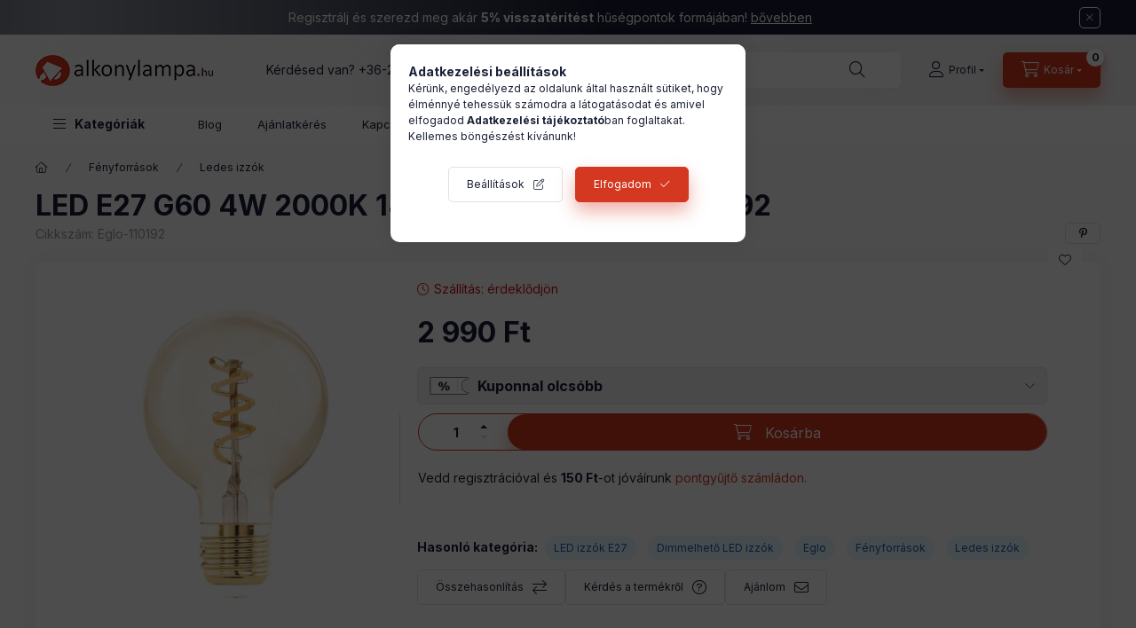

--- FILE ---
content_type: text/html; charset=UTF-8
request_url: https://www.alkonylampa.hu/led-e27-g60-4w-2000k-145lm-borostyan-eglo-110192
body_size: 30083
content:
<!DOCTYPE html>
<html lang="hu">
	<head>
		<meta charset="utf-8">
<meta name="description" content="LED E27 G60 4W 2000K 145lm borostyán Eglo 110192 termék az Alkonylámpa webáruházban. LED fényforrás vásárlása a legjobb ár mellett!">
<meta name="robots" content="index, follow">
<meta http-equiv="X-UA-Compatible" content="IE=Edge">
<meta property="og:site_name" content="Alkonylámpa" />
<meta property="og:title" content="LED E27 G60 4W 2000K 145lm borostyán Eglo 110192">
<meta property="og:description" content="LED E27 G60 4W 2000K 145lm borostyán Eglo 110192 termék az Alkonylámpa webáruházban. LED fényforrás vásárlása a legjobb ár mellett!">
<meta property="og:type" content="product">
<meta property="og:url" content="https://www.alkonylampa.hu/led-e27-g60-4w-2000k-145lm-borostyan-eglo-110192">
<meta property="og:image" content="https://www.alkonylampa.hu/img/84659/Eglo-110192/Eglo-110192.webp">
<meta name="dc.title" content="LED E27 G60 4W 2000K 145lm borostyán Eglo 110192">
<meta name="dc.description" content="LED E27 G60 4W 2000K 145lm borostyán Eglo 110192 termék az Alkonylámpa webáruházban. LED fényforrás vásárlása a legjobb ár mellett!">
<meta name="dc.publisher" content="Alkonylámpa">
<meta name="dc.language" content="hu">
<meta name="mobile-web-app-capable" content="yes">
<meta name="apple-mobile-web-app-capable" content="yes">
<meta name="MobileOptimized" content="320">
<meta name="HandheldFriendly" content="true">

<title>LED E27 G60 4W 2000K 145lm borostyán Eglo 110192</title>


<script>
var service_type="shop";
var shop_url_main="https://www.alkonylampa.hu";
var actual_lang="hu";
var money_len="0";
var money_thousend=" ";
var money_dec=",";
var shop_id=84659;
var unas_design_url="https:"+"/"+"/"+"www.alkonylampa.hu"+"/"+"!common_design"+"/"+"custom"+"/"+"janosvitez.unas.hu"+"/";
var unas_design_code='0';
var unas_base_design_code='2400';
var unas_design_ver=4;
var unas_design_subver=1;
var unas_shop_url='https://www.alkonylampa.hu';
var responsive="yes";
var price_nullcut_disable=1;
var config_plus=new Array();
config_plus['product_tooltip']=1;
config_plus['cart_fly_id']="cart-box__fly-to-desktop";
config_plus['cart_redirect']=1;
config_plus['cart_refresh_force']="1";
config_plus['money_type']='Ft';
config_plus['money_type_display']='Ft';
config_plus['accessible_design']=true;
var lang_text=new Array();

var UNAS = UNAS || {};
UNAS.shop={"base_url":'https://www.alkonylampa.hu',"domain":'www.alkonylampa.hu',"username":'janosvitez.unas.hu',"id":84659,"lang":'hu',"currency_type":'Ft',"currency_code":'HUF',"currency_rate":'1',"currency_length":0,"base_currency_length":0,"canonical_url":'https://www.alkonylampa.hu/led-e27-g60-4w-2000k-145lm-borostyan-eglo-110192'};
UNAS.design={"code":'0',"page":'product_details'};
UNAS.api_auth="dbfe95bbaa4465a82643b8c893aaeb74";
UNAS.customer={"email":'',"id":0,"group_id":0,"without_registration":0};
UNAS.shop["category_id"]="627166";
UNAS.shop["sku"]="Eglo-110192";
UNAS.shop["product_id"]="648529169";
UNAS.shop["only_private_customer_can_purchase"] = false;
 

UNAS.text = {
    "button_overlay_close": `Bezár`,
    "popup_window": `Felugró ablak`,
    "list": `lista`,
    "updating_in_progress": `frissítés folyamatban`,
    "updated": `frissítve`,
    "is_opened": `megnyitva`,
    "is_closed": `bezárva`,
    "deleted": `törölve`,
    "consent_granted": `hozzájárulás megadva`,
    "consent_rejected": `hozzájárulás elutasítva`,
    "field_is_incorrect": `mező hibás`,
    "error_title": `Hiba!`,
    "product_variants": `termék változatok`,
    "product_added_to_cart": `A termék a kosárba került`,
    "product_added_to_cart_with_qty_problem": `A termékből csak [qty_added_to_cart] [qty_unit] került kosárba`,
    "product_removed_from_cart": `A termék törölve a kosárból`,
    "reg_title_name": `Név`,
    "reg_title_company_name": `Cégnév`,
    "number_of_items_in_cart": `Kosárban lévő tételek száma`,
    "cart_is_empty": `A kosár üres`,
    "cart_updated": `A kosár frissült`
};


UNAS.text["delete_from_compare"]= `Törlés összehasonlításból`;
UNAS.text["comparison"]= `Összehasonlítás`;

UNAS.text["delete_from_favourites"]= `Törlés a kedvencek közül`;
UNAS.text["add_to_favourites"]= `Kedvencekhez`;






window.lazySizesConfig=window.lazySizesConfig || {};
window.lazySizesConfig.loadMode=1;
window.lazySizesConfig.loadHidden=false;

window.dataLayer = window.dataLayer || [];
function gtag(){dataLayer.push(arguments)};
gtag('js', new Date());
</script>

<script src="https://www.alkonylampa.hu/!common_packages/jquery/jquery-3.2.1.js?mod_time=1690980617"></script>
<script src="https://www.alkonylampa.hu/!common_packages/jquery/plugins/migrate/migrate.js?mod_time=1690980618"></script>
<script src="https://www.alkonylampa.hu/!common_packages/jquery/plugins/tippy/popper-2.4.4.min.js?mod_time=1690980618"></script>
<script src="https://www.alkonylampa.hu/!common_packages/jquery/plugins/tippy/tippy-bundle.umd.min.js?mod_time=1690980618"></script>
<script src="https://www.alkonylampa.hu/!common_packages/jquery/plugins/tools/overlay/overlay.js?mod_time=1759904162"></script>
<script src="https://www.alkonylampa.hu/!common_packages/jquery/plugins/tools/toolbox/toolbox.expose.js?mod_time=1725517055"></script>
<script src="https://www.alkonylampa.hu/!common_packages/jquery/plugins/lazysizes/lazysizes.min.js?mod_time=1690980618"></script>
<script src="https://www.alkonylampa.hu/!common_packages/jquery/plugins/lazysizes/plugins/bgset/ls.bgset.min.js?mod_time=1753261540"></script>
<script src="https://www.alkonylampa.hu/!common_packages/jquery/own/shop_common/exploded/common.js?mod_time=1764831094"></script>
<script src="https://www.alkonylampa.hu/!common_packages/jquery/own/shop_common/exploded/common_overlay.js?mod_time=1759904162"></script>
<script src="https://www.alkonylampa.hu/!common_packages/jquery/own/shop_common/exploded/common_shop_popup.js?mod_time=1759904162"></script>
<script src="https://www.alkonylampa.hu/!common_packages/jquery/own/shop_common/exploded/function_accessibility_focus.js?mod_time=1759904162"></script>
<script src="https://www.alkonylampa.hu/!common_packages/jquery/own/shop_common/exploded/page_product_details.js?mod_time=1751445028"></script>
<script src="https://www.alkonylampa.hu/!common_packages/jquery/own/shop_common/exploded/function_favourites.js?mod_time=1725525526"></script>
<script src="https://www.alkonylampa.hu/!common_packages/jquery/own/shop_common/exploded/function_compare.js?mod_time=1751445028"></script>
<script src="https://www.alkonylampa.hu/!common_packages/jquery/own/shop_common/exploded/function_recommend.js?mod_time=1751445028"></script>
<script src="https://www.alkonylampa.hu/!common_packages/jquery/own/shop_common/exploded/function_search_smart_placeholder.js?mod_time=1751445028"></script>
<script src="https://www.alkonylampa.hu/!common_packages/jquery/own/shop_common/exploded/function_accessibility_status.js?mod_time=1764233415"></script>
<script src="https://www.alkonylampa.hu/!common_packages/jquery/plugins/hoverintent/hoverintent.js?mod_time=1690980618"></script>
<script src="https://www.alkonylampa.hu/!common_packages/jquery/own/shop_tooltip/shop_tooltip.js?mod_time=1759904162"></script>
<script src="https://www.alkonylampa.hu/!common_packages/jquery/plugins/flickity/v3/flickity.pkgd.min.js?mod_time=1759904162"></script>
<script src="https://www.alkonylampa.hu/!common_packages/jquery/plugins/toastr/toastr.min.js?mod_time=1690980618"></script>
<script src="https://www.alkonylampa.hu/!common_design/base/002400/main.js?mod_time=1764233415"></script>
<script src="https://www.alkonylampa.hu/!common_packages/jquery/plugins/flickity/v3/as-nav-for.js?mod_time=1690980618"></script>
<script src="https://www.alkonylampa.hu/!common_packages/jquery/plugins/flickity/v3/flickity-sync.js?mod_time=1690980618"></script>
<script src="https://www.alkonylampa.hu/!common_packages/jquery/plugins/photoswipe/photoswipe.min.js?mod_time=1690980618"></script>
<script src="https://www.alkonylampa.hu/!common_packages/jquery/plugins/photoswipe/photoswipe-ui-default.min.js?mod_time=1690980618"></script>

<link href="https://www.alkonylampa.hu/temp/shop_84659_2d0881faf14ce4accd71c71b69a71e55.css?mod_time=1768820604" rel="stylesheet" type="text/css">

<link href="https://www.alkonylampa.hu/led-e27-g60-4w-2000k-145lm-borostyan-eglo-110192" rel="canonical">
<link rel="apple-touch-icon" href="https://www.alkonylampa.hu/shop_ordered/84659/pic/favicon/favicon72.png" sizes="72x72">
<link rel="apple-touch-icon" href="https://www.alkonylampa.hu/shop_ordered/84659/pic/favicon/favicon114.png" sizes="114x114">
<link rel="apple-touch-icon" href="https://www.alkonylampa.hu/shop_ordered/84659/pic/favicon/favicon152.png" sizes="152x152">
<link rel="apple-touch-icon" href="https://www.alkonylampa.hu/shop_ordered/84659/pic/favicon/favicon167.png" sizes="167x167">
<link rel="apple-touch-icon" href="https://www.alkonylampa.hu/shop_ordered/84659/pic/favicon/favicon180.png" sizes="180x180">
<link id="favicon-16x16" rel="icon" type="image/png" href="https://www.alkonylampa.hu/shop_ordered/84659/pic/favicon/favicon16.png" sizes="16x16">
<link id="favicon-32x32" rel="icon" type="image/png" href="https://www.alkonylampa.hu/shop_ordered/84659/pic/favicon/favicon32.png" sizes="32x32">
<link id="favicon-96x96" rel="icon" type="image/png" href="https://www.alkonylampa.hu/shop_ordered/84659/pic/favicon/favicon96.png" sizes="96x96">
<link id="favicon-192x192" rel="icon" type="image/png" href="https://www.alkonylampa.hu/shop_ordered/84659/pic/favicon/favicon192.png" sizes="192x192">
<link href="https://www.alkonylampa.hu/shop_ordered/84659/design_pic/favicon.ico" rel="shortcut icon">
<script>
        var google_consent=1;
    
        gtag('consent', 'default', {
           'ad_storage': 'denied',
           'ad_user_data': 'denied',
           'ad_personalization': 'denied',
           'analytics_storage': 'denied',
           'functionality_storage': 'denied',
           'personalization_storage': 'denied',
           'security_storage': 'granted'
        });

    
        gtag('consent', 'update', {
           'ad_storage': 'denied',
           'ad_user_data': 'denied',
           'ad_personalization': 'denied',
           'analytics_storage': 'denied',
           'functionality_storage': 'denied',
           'personalization_storage': 'denied',
           'security_storage': 'granted'
        });

        </script>
    <script async src="https://www.googletagmanager.com/gtag/js?id=G-SCP5TBZRJ3"></script>    <script>
    gtag('config', 'G-SCP5TBZRJ3');

        </script>
        <script>
    var google_analytics=1;

                gtag('event', 'view_item', {
              "currency": "HUF",
              "value": '2990',
              "items": [
                  {
                      "item_id": "Eglo-110192",
                      "item_name": "LED E27 G60 4W 2000K 145lm borostyán Eglo 110192",
                      "item_category": "Fényforrások/Ledes izzók",
                      "price": '2990'
                  }
              ],
              'non_interaction': true
            });
               </script>
           <script>
        gtag('config', 'AW-1046016842',{'allow_enhanced_conversions':true});
                </script>
                <script>
                       gtag('config', 'AW-10860576129');
                </script>
            <script>
        var google_ads=1;

                gtag('event','remarketing', {
            'ecomm_pagetype': 'product',
            'ecomm_prodid': ["Eglo-110192"],
            'ecomm_totalvalue': 2990        });
            </script>
    <!-- Arukereso.cz PRODUCT DETAIL script -->
<script>
  (function(t, r, a, c, k, i, n, g) {t["ROIDataObject"] = k;
      t[k]=t[k]||function(){(t[k].q=t[k].q||[]).push(arguments)},t[k].c=i;n=r.createElement(a),
      g=r.getElementsByTagName(a)[0];n.async=1;n.src=c;g.parentNode.insertBefore(n,g)
      })(window, document, "script", "//www.arukereso.hu/ocm/sdk.js?source=unas&version=2&page=product_detail","arukereso", "hu");
</script>
<!-- End Arukereso.hu PRODUCT DETAIL script -->

<script>

const year = 2024,
	month = 04,
	day = 26,
	hour = 23,
	min = 59,
	sec = 0;



      (function() {
let script = document.createElement("script");
script.type = 'module';
script.src = 'https://widget.molin.ai/shop-ai.js?w=3mn0hxk1';
document.head.append(script);
})();
    

</script>

		<meta content="width=device-width, initial-scale=1.0" name="viewport" />
		<link rel="preconnect" href="https://fonts.gstatic.com">
		<link rel="preload" href="https://fonts.googleapis.com/css2?family=Inter:wght@400;700;900&display=swap" as="style" />
		<link rel="stylesheet" href="https://fonts.googleapis.com/css2?family=Inter:wght@400;700;900&display=swap" media="print" onload="this.media='all'">
		<noscript>
			<link rel="stylesheet" href="https://fonts.googleapis.com/css2?family=Inter:wght@400;700;900&display=swap" />
		</noscript>
		<link rel="preload" href="https://www.alkonylampa.hu/!common_design/own/fonts/2400/customicons/custom-icons.css" as="style">
		<link rel="stylesheet" href="https://www.alkonylampa.hu/!common_design/own/fonts/2400/customicons/custom-icons.css" media="print" onload="this.media='all'">
		<noscript>
			<link rel="stylesheet" href="https://www.alkonylampa.hu/!common_design/own/fonts/2400/customicons/custom-icons.css" />
		</noscript>
		<link href="https://www.alkonylampa.hu/!common_design/custom/janosvitez.unas.hu/css/flipclock.css" media="print" onload="this.media='all'" rel="stylesheet">
		
		
		
		
		
		<script defer src="https://www.alkonylampa.hu/!common_design/custom/janosvitez.unas.hu/js/flipclock.min.js"></script>
		
		
		
				
		
		
		
		
		
		
		
		
		
				
		
		
		
		
	</head>

				
				
	
	
	
	
	
	
	
	
	
	
				 	
	
	
	
	
	<body class='design_ver4 design_subver1' id="ud_shop_artdet">
		<div id="box_compare_content" class="text-center fixed-bottom">
				    
                        <script>
                $(document).ready(function(){
                    $("#box_container_shop_compare").hide();
                    $(".js-box-compare-dropdown-btn").hide();
                });
            </script>
            
	
	</div>
	<script>
		function checkCompareItems() {
			let $compare_item_num_el = $('.js-box-compare-item-num');
			$('.box-compare__dropdown-btn-item-num').html($compare_item_num_el.attr('data-count'));
		}
		$(document).on('compareBoxRefreshed', function () {
			checkCompareItems();
		});
	</script>
	
	<div id="image_to_cart" style="display:none; position:absolute; z-index:100000;"></div>
<div class="overlay_common overlay_warning" id="overlay_cart_add"></div>
<script>$(document).ready(function(){ overlay_init("cart_add",{"onBeforeLoad":false}); });</script>
<div id="overlay_login_outer"></div>	
	<script>
	$(document).ready(function(){
	    var login_redir_init="";

		$("#overlay_login_outer").overlay({
			onBeforeLoad: function() {
                var login_redir_temp=login_redir_init;
                if (login_redir_act!="") {
                    login_redir_temp=login_redir_act;
                    login_redir_act="";
                }

									$.ajax({
						type: "GET",
						async: true,
						url: "https://www.alkonylampa.hu/shop_ajax/ajax_popup_login.php",
						data: {
							shop_id:"84659",
							lang_master:"hu",
                            login_redir:login_redir_temp,
							explicit:"ok",
							get_ajax:"1"
						},
						success: function(data){
							$("#overlay_login_outer").html(data);
							if (unas_design_ver >= 5) $("#overlay_login_outer").modal('show');
							$('#overlay_login1 input[name=shop_pass_login]').keypress(function(e) {
								var code = e.keyCode ? e.keyCode : e.which;
								if(code.toString() == 13) {		
									document.form_login_overlay.submit();		
								}	
							});	
						}
					});
								},
			top: 50,
			mask: {
	color: "#000000",
	loadSpeed: 200,
	maskId: "exposeMaskOverlay",
	opacity: 0.7
},
			closeOnClick: (config_plus['overlay_close_on_click_forced'] === 1),
			onClose: function(event, overlayIndex) {
				$("#login_redir").val("");
			},
			load: false
		});
		
			});
	function overlay_login() {
		$(document).ready(function(){
			$("#overlay_login_outer").overlay().load();
		});
	}
	function overlay_login_remind() {
        if (unas_design_ver >= 5) {
            $("#overlay_remind").overlay().load();
        } else {
            $(document).ready(function () {
                $("#overlay_login_outer").overlay().close();
                setTimeout('$("#overlay_remind").overlay().load();', 250);
            });
        }
	}

    var login_redir_act="";
    function overlay_login_redir(redir) {
        login_redir_act=redir;
        $("#overlay_login_outer").overlay().load();
    }
	</script>  
	<div class="overlay_common overlay_info" id="overlay_remind"></div>
<script>$(document).ready(function(){ overlay_init("remind",[]); });</script>

	<script>
    	function overlay_login_error_remind() {
		$(document).ready(function(){
			load_login=0;
			$("#overlay_error").overlay().close();
			setTimeout('$("#overlay_remind").overlay().load();', 250);	
		});
	}
	</script>  
	<div class="overlay_common overlay_info" id="overlay_newsletter"></div>
<script>$(document).ready(function(){ overlay_init("newsletter",[]); });</script>

<script>
function overlay_newsletter() {
    $(document).ready(function(){
        $("#overlay_newsletter").overlay().load();
    });
}
</script>
<div class="overlay_common overlay_error" id="overlay_script"></div>
<script>$(document).ready(function(){ overlay_init("script",[]); });</script>
<style> .grecaptcha-badge { display: none !important; } </style>     <script>
    $(document).ready(function() {
        $.ajax({
            type: "GET",
            url: "https://www.alkonylampa.hu/shop_ajax/ajax_stat.php",
            data: {master_shop_id:"84659",get_ajax:"1"}
        });
    });
    </script>
    

	
	<div id="container" class="page_shop_artdet_Eglo_110192 		js-ajax-filter-box-checking		 filter-not-exists		 filter-box-in-dropdown		 nav-position-top		 header-will-fixed		 fixed-cart-on-artdet			">
				        <div class="js-element nanobar js-nanobar" data-element-name="header_text_section_1" role="region" aria-label="nanobar">
        <div class="container">
            <div class="header_text_section_1 nanobar__inner">
                                    <p>Regisztrálj és szerezd meg akár <strong>5% visszatérítést</strong> hűségpontok formájában! <span style="text-decoration: underline;"><a href="https://www.alkonylampa.hu/husegpont">bővebben</a></span></p>
                                    <div id="slide"></div>
                                <button type="button" class="btn btn-close nanobar__btn-close" onclick="closeNanobar(this,'header_text_section_1_hide','session','--nanobar-height');" aria-label="Bezár" title="Bezár"></button>
            </div>
        </div>
    </div>
    <script>
        window.addEventListener("DOMContentLoaded", function() {
            root.style.setProperty('--nanobar-height', getHeight($(".js-nanobar")) + "px");
        });
    </script>
    
				<nav id="nav--mobile-top" class="nav header nav--mobile nav--top d-sm-none js-header js-header-fixed">
			<div class="header-inner js-header-inner w-100">
				<div class="d-flex justify-content-center d-sm-none">
										<button type="button" class="hamburger-box__dropdown-btn-mobile burger btn dropdown__btn" id="hamburger-box__dropdown-btn" aria-label="hamburger button" data-btn-for="#hamburger-box__dropdown">
						<span class="burger__lines">
							<span class="burger__line"></span>
							<span class="burger__line"></span>
							<span class="burger__line"></span>
						</span>
						<span class="dropdown__btn-text">
							Kategóriák
						</span>
					</button>
										<button class="search-box__dropdown-btn btn dropdown__btn" aria-label="search button" type="button" data-btn-for="#search-box__dropdown">
						<span class="search-box__dropdown-btn-icon dropdown__btn-icon icon--search"></span>
					</button>

					    
    

					

					
					        <button class="profile__dropdown-btn js-profile-btn btn dropdown__btn" id="profile__dropdown-btn" type="button"
            data-orders="https://www.alkonylampa.hu/shop_order_track.php" data-btn-for="#profile__dropdown"
            aria-label="Profil" aria-haspopup="dialog" aria-expanded="false" aria-controls="profile__dropdown"
    >
        <span class="profile__dropdown-btn-icon dropdown__btn-icon icon--user"></span>
        <span class="profile__text dropdown__btn-text">Profil</span>
            </button>
    
    
					<button class="cart-box__dropdown-btn btn dropdown__btn js-cart-box-loaded-by-ajax" aria-label="cart button" type="button" data-btn-for="#cart-box__dropdown">
						<span class="cart-box__dropdown-btn-icon dropdown__btn-icon icon--cart"></span>
						<span class="cart-box__text dropdown__btn-text">Kosár</span>
									<div id="box_cart_content" class="cart-box">	<span class="bubble cart-box__bubble">0</span>
	</div>
	
					</button>
				</div>
			</div>
		</nav>
						<header class="header header--mobile py-3 px-4 d-flex justify-content-center d-sm-none position-relative has-tel">
			    <div id="header_logo_img" class="js-element header_logo logo" data-element-name="header_logo">
        <div class="header_logo-img-container">
            <div class="header_logo-img-wrapper">
                                                <a class="has-img" href="https://www.alkonylampa.hu/">                    <picture>
                                                <source srcset="https://www.alkonylampa.hu/!common_design/custom/janosvitez.unas.hu/element/layout_hu_header_logo-400x120_1_default.png?time=1698303759 1x, https://www.alkonylampa.hu/!common_design/custom/janosvitez.unas.hu/element/layout_hu_header_logo-400x120_1_default_retina.png?time=1698303759 2x" />
                        <img                              width="200" height="60"
                                                          src="https://www.alkonylampa.hu/!common_design/custom/janosvitez.unas.hu/element/layout_hu_header_logo-400x120_1_default.png?time=1698303759"                             
                             alt="Alkonylámpa                        "/>
                    </picture>
                    </a>                                        </div>
        </div>
    </div>

						<div class="js-element header_text_section_2 d-sm-none" data-element-name="header_text_section_2">
            <div class="header_text_section_2-slide slide-1"><p>Kérdésed van? <a href="tel:+36205518403">+36-20/551-8403</a></p></div>
    </div>

		
		</header>
		<header id="header--desktop" class="header header--desktop d-none d-sm-block js-header js-header-fixed">
			<div class="header-inner js-header-inner">
				<div class="header__top">
					<div class="container">
						<div class="header__top-inner">
							<div class="row no-gutters gutters-md-10 justify-content-center align-items-center">
								<div class="header__top-left col col-xl-auto">
									<div class="header__left-inner d-flex align-items-center">
																				<div class="nav-link--products-placeholder-on-fixed-header burger btn">
											<span class="burger__lines">
												<span class="burger__line"></span>
												<span class="burger__line"></span>
												<span class="burger__line"></span>
											</span>
											<span class="burger__text dropdown__btn-text">
												Kategóriák
											</span>
										</div>
										<button type="button" class="hamburger-box__dropdown-btn burger btn dropdown__btn d-lg-none" id="hamburger-box__dropdown-btn2" aria-label="hamburger button" data-btn-for="#hamburger-box__dropdown">
											<span class="burger__lines">
											  <span class="burger__line"></span>
											  <span class="burger__line"></span>
											  <span class="burger__line"></span>
											</span>
											<span class="burger__text dropdown__btn-text">
											  Kategóriák
											</span>
										</button>
																				    <div id="header_logo_img" class="js-element header_logo logo" data-element-name="header_logo">
        <div class="header_logo-img-container">
            <div class="header_logo-img-wrapper">
                                                <a class="has-img" href="https://www.alkonylampa.hu/">                    <picture>
                                                <source srcset="https://www.alkonylampa.hu/!common_design/custom/janosvitez.unas.hu/element/layout_hu_header_logo-400x120_1_default.png?time=1698303759 1x, https://www.alkonylampa.hu/!common_design/custom/janosvitez.unas.hu/element/layout_hu_header_logo-400x120_1_default_retina.png?time=1698303759 2x" />
                        <img                              width="200" height="60"
                                                          src="https://www.alkonylampa.hu/!common_design/custom/janosvitez.unas.hu/element/layout_hu_header_logo-400x120_1_default.png?time=1698303759"                             
                             alt="Alkonylámpa                        "/>
                    </picture>
                    </a>                                        </div>
        </div>
    </div>

										<div class="js-element header_text_section_2" data-element-name="header_text_section_2">
            <div class="header_text_section_2-slide slide-1"><p>Kérdésed van? <a href="tel:+36205518403">+36-20/551-8403</a></p></div>
    </div>

									</div>
								</div>
								<div class="header__top-right col-auto col-xl d-flex justify-content-end align-items-center">
									<button class="search-box__dropdown-btn btn dropdown__btn d-xl-none" id="#search-box__dropdown-btn2" aria-label="search button" type="button" data-btn-for="#search-box__dropdown2">
										<span class="search-box__dropdown-btn-icon dropdown__btn-icon icon--search"></span>
										<span class="search-box__text dropdown__btn-text">Keresés</span>
									</button>
									<div class="search-box__dropdown dropdown__content dropdown__content-till-lg" id="search-box__dropdown2" data-content-for="#search-box__dropdown-btn2" data-content-direction="full">
										<span class="dropdown__caret"></span>
										<button class="dropdown__btn-close search-box__dropdown__btn-close btn-close" type="button" title="bezár" aria-label="bezár"></button>
										<div class="dropdown__content-inner search-box__inner position-relative js-search browser-is-chrome search-smart-enabled"
     id="box_search_content2">
    <form name="form_include_search2" id="form_include_search2" action="https://www.alkonylampa.hu/shop_search.php" method="get">
    <div class="search-box__form-inner d-flex flex-column">
        <div class="form-group box-search-group mb-0 js-search-smart-insert-after-here">
            <input data-stay-visible-breakpoint="1280" id="box_search_input2" class="search-box__input ac_input js-search-input form-control"
                   name="search" pattern=".{3,100}" aria-label="Nem találod amit keresel?" title="Hosszabb kereső kifejezést írj be!"
                   placeholder="Nem találod amit keresel?" type="search" maxlength="100" autocomplete="off" required                   role="combobox" aria-autocomplete="list" aria-expanded="false"
                                      aria-controls="search-smart-suggestions search-smart-actual-query search-smart-categories search-smart-contents search-smart-products"
                               >
            <div class="search-box__search-btn-outer input-group-append" title="Keresés">
                <button class="btn search-box__search-btn" aria-label="Keresés">
                    <span class="search-box__search-btn-icon icon--search"></span>
                </button>
            </div>
            <div class="search__loading">
                <div class="loading-spinner--small"></div>
            </div>
        </div>
        <div class="ac_results2">
            <span class="ac_result__caret"></span>
        </div>
    </div>
    </form>
</div>

									</div>
																		        <button class="profile__dropdown-btn js-profile-btn btn dropdown__btn" id="profile__dropdown-btn" type="button"
            data-orders="https://www.alkonylampa.hu/shop_order_track.php" data-btn-for="#profile__dropdown"
            aria-label="Profil" aria-haspopup="dialog" aria-expanded="false" aria-controls="profile__dropdown"
    >
        <span class="profile__dropdown-btn-icon dropdown__btn-icon icon--user"></span>
        <span class="profile__text dropdown__btn-text">Profil</span>
            </button>
    
    
									<button id="cart-box__fly-to-desktop" class="cart-box__dropdown-btn btn dropdown__btn js-cart-box-loaded-by-ajax" aria-label="cart button" type="button" data-btn-for="#cart-box__dropdown">
										<span class="cart-box__dropdown-btn-icon dropdown__btn-icon icon--cart"></span>
										<span class="cart-box__text dropdown__btn-text">Kosár</span>
										<span class="bubble cart-box__bubble">-</span>
									</button>
								</div>
							</div>
						</div>
					</div>
				</div>
								<div class="header__bottom">
					<div class="container">
						<nav class="navbar d-none d-lg-flex navbar-expand navbar-light align-items-stretch">
														<ul id="nav--cat" class="nav nav--cat js-navbar-nav">
								<li class="nav-item dropdown nav--main nav-item--products">
									<a class="nav-link nav-link--products burger d-lg-flex" href="#" onclick="event.preventDefault();" role="button" data-text="Kategóriák" data-toggle="dropdown" aria-expanded="false" aria-haspopup="true">
										<span class="burger__lines">
											<span class="burger__line"></span>
											<span class="burger__line"></span>
											<span class="burger__line"></span>
										</span>
										<span class="burger__text dropdown__btn-text">
											Kategóriák
										</span>
									</a>
									<div id="dropdown-cat" class="dropdown-menu d-none d-block clearfix dropdown--cat with-avoid-breaking-megasubmenu dropdown--level-0">
													<ul class="nav-list--0">
			<li id="nav-item-new" class="nav-item spec-item js-nav-item-new">
						<a class="nav-link" href="https://www.alkonylampa.hu/ujdonsagok" >
												<div class="align-items-center gutters-5 row">
						<div class="col-auto">
																					<img height="20" src="https://www.alkonylampa.hu/shop_ordered/84659/pic/ujdonsagok.svg" width="20">							
						</div>
						<div class="col">
							<span class="nav-link__text">
								Újdonságok							</span>
						</div>
					</div>
							</a>
					</li>
			<li id="nav-item-akcio" class="nav-item spec-item js-nav-item-akcio">
						<a class="nav-link" href="https://www.alkonylampa.hu/akcios-lampa" >
												<div class="align-items-center gutters-5 row">
						<div class="col-auto">
							<img height="20" src="https://www.alkonylampa.hu/shop_ordered/84659/pic/akciok.svg" width="20">																					
						</div>
						<div class="col">
							<span class="nav-link__text">
								Akciók							</span>
						</div>
					</div>
							</a>
					</li>
			<li id="nav-item-stock" class="nav-item spec-item js-nav-item-stock">
						<a class="nav-link" href="https://www.alkonylampa.hu/lampa-express" >
												<div class="align-items-center gutters-5 row">
						<div class="col-auto">
														<img height="20" src="https://www.alkonylampa.hu/shop_ordered/84659/pic/azonnal-szallithato-termekek.svg" width="20">														
						</div>
						<div class="col">
							<span class="nav-link__text">
								Lámpa Express							</span>
						</div>
					</div>
							</a>
					</li>
			<li id="nav-item-852730" class="nav-item dropdown js-nav-item-852730">
						<a class="nav-link" href="https://www.alkonylampa.hu/belteri-lampak"  data-toggle="dropdown" data-mouseover="handleSub('852730','https://www.alkonylampa.hu/shop_ajax/ajax_box_cat.php?get_ajax=1&type=layout&change_lang=hu&level=1&key=852730&box_var_name=shop_cat&box_var_layout_cache=1&box_var_expand_cache=yes&box_var_expand_cache_name=desktop&box_var_layout_level0=0&box_var_layout_level1=1&box_var_layout=2&box_var_ajax=1&box_var_section=content&box_var_highlight=yes&box_var_type=expand&box_var_div=no');" aria-haspopup="true" aria-expanded="false">
												<div class="align-items-center gutters-5 row">
						<div class="col-auto">
																												<p><img src="https://www.alkonylampa.hu/shop_ordered/84659/pic/belteri_lampa.svg" width="20" height="20" alt="" /></p>
						</div>
						<div class="col">
							<span class="nav-link__text">
								Beltéri lámpák							</span>
						</div>
					</div>
							</a>
						<div class="megasubmenu dropdown-menu">
				<div class="megasubmenu__sticky-content">
					<div class="loading-spinner"></div>
				</div>
							</div>
					</li>
			<li id="nav-item-908299" class="nav-item dropdown js-nav-item-908299">
						<a class="nav-link" href="https://www.alkonylampa.hu/fenyforrasok"  data-toggle="dropdown" data-mouseover="handleSub('908299','https://www.alkonylampa.hu/shop_ajax/ajax_box_cat.php?get_ajax=1&type=layout&change_lang=hu&level=1&key=908299&box_var_name=shop_cat&box_var_layout_cache=1&box_var_expand_cache=yes&box_var_expand_cache_name=desktop&box_var_layout_level0=0&box_var_layout_level1=1&box_var_layout=2&box_var_ajax=1&box_var_section=content&box_var_highlight=yes&box_var_type=expand&box_var_div=no');" aria-haspopup="true" aria-expanded="false">
												<div class="align-items-center gutters-5 row">
						<div class="col-auto">
																												<p><img src="https://www.alkonylampa.hu/shop_ordered/84659/pic/fenyforras.svg" width="20" height="20" alt="" /></p>
						</div>
						<div class="col">
							<span class="nav-link__text">
								Fényforrások							</span>
						</div>
					</div>
							</a>
						<div class="megasubmenu dropdown-menu">
				<div class="megasubmenu__sticky-content">
					<div class="loading-spinner"></div>
				</div>
							</div>
					</li>
			<li id="nav-item-468601" class="nav-item dropdown js-nav-item-468601">
						<a class="nav-link" href="https://www.alkonylampa.hu/helyisegek-szerint"  data-toggle="dropdown" data-mouseover="handleSub('468601','https://www.alkonylampa.hu/shop_ajax/ajax_box_cat.php?get_ajax=1&type=layout&change_lang=hu&level=1&key=468601&box_var_name=shop_cat&box_var_layout_cache=1&box_var_expand_cache=yes&box_var_expand_cache_name=desktop&box_var_layout_level0=0&box_var_layout_level1=1&box_var_layout=2&box_var_ajax=1&box_var_section=content&box_var_highlight=yes&box_var_type=expand&box_var_div=no');" aria-haspopup="true" aria-expanded="false">
												<div class="align-items-center gutters-5 row">
						<div class="col-auto">
																												<p><img src="https://www.alkonylampa.hu/shop_ordered/84659/pic/helyisegek_szerint.svg" width="20" height="20" alt="" /></p>
						</div>
						<div class="col">
							<span class="nav-link__text">
								Helyiségek szerint							</span>
						</div>
					</div>
							</a>
						<div class="megasubmenu dropdown-menu">
				<div class="megasubmenu__sticky-content">
					<div class="loading-spinner"></div>
				</div>
							</div>
					</li>
			<li id="nav-item-222016" class="nav-item dropdown js-nav-item-222016">
						<a class="nav-link" href="https://www.alkonylampa.hu/kulteri-lampak"  data-toggle="dropdown" data-mouseover="handleSub('222016','https://www.alkonylampa.hu/shop_ajax/ajax_box_cat.php?get_ajax=1&type=layout&change_lang=hu&level=1&key=222016&box_var_name=shop_cat&box_var_layout_cache=1&box_var_expand_cache=yes&box_var_expand_cache_name=desktop&box_var_layout_level0=0&box_var_layout_level1=1&box_var_layout=2&box_var_ajax=1&box_var_section=content&box_var_highlight=yes&box_var_type=expand&box_var_div=no');" aria-haspopup="true" aria-expanded="false">
												<div class="align-items-center gutters-5 row">
						<div class="col-auto">
																												<p><img src="https://www.alkonylampa.hu/shop_ordered/84659/pic/kulteri_lampa.svg" width="20" height="20" alt="" /></p>
						</div>
						<div class="col">
							<span class="nav-link__text">
								Kültéri lámpák							</span>
						</div>
					</div>
							</a>
						<div class="megasubmenu dropdown-menu">
				<div class="megasubmenu__sticky-content">
					<div class="loading-spinner"></div>
				</div>
							</div>
					</li>
			<li id="nav-item-997082" class="nav-item dropdown js-nav-item-997082">
						<a class="nav-link" href="https://www.alkonylampa.hu/marka"  data-toggle="dropdown" data-mouseover="handleSub('997082','https://www.alkonylampa.hu/shop_ajax/ajax_box_cat.php?get_ajax=1&type=layout&change_lang=hu&level=1&key=997082&box_var_name=shop_cat&box_var_layout_cache=1&box_var_expand_cache=yes&box_var_expand_cache_name=desktop&box_var_layout_level0=0&box_var_layout_level1=1&box_var_layout=2&box_var_ajax=1&box_var_section=content&box_var_highlight=yes&box_var_type=expand&box_var_div=no');" aria-haspopup="true" aria-expanded="false">
												<div class="align-items-center gutters-5 row">
						<div class="col-auto">
																												<p><img src="https://www.alkonylampa.hu/shop_ordered/84659/pic/marka.svg" width="20" height="20" alt="" /></p>
						</div>
						<div class="col">
							<span class="nav-link__text">
								Márka							</span>
						</div>
					</div>
							</a>
						<div class="megasubmenu dropdown-menu">
				<div class="megasubmenu__sticky-content">
					<div class="loading-spinner"></div>
				</div>
							</div>
					</li>
			<li id="nav-item-898884" class="nav-item dropdown js-nav-item-898884">
						<a class="nav-link" href="https://www.alkonylampa.hu/okos-vilagitas"  data-toggle="dropdown" data-mouseover="handleSub('898884','https://www.alkonylampa.hu/shop_ajax/ajax_box_cat.php?get_ajax=1&type=layout&change_lang=hu&level=1&key=898884&box_var_name=shop_cat&box_var_layout_cache=1&box_var_expand_cache=yes&box_var_expand_cache_name=desktop&box_var_layout_level0=0&box_var_layout_level1=1&box_var_layout=2&box_var_ajax=1&box_var_section=content&box_var_highlight=yes&box_var_type=expand&box_var_div=no');" aria-haspopup="true" aria-expanded="false">
												<div class="align-items-center gutters-5 row">
						<div class="col-auto">
																												<p><img src="https://www.alkonylampa.hu/shop_ordered/84659/pic/okos_vilagitas.svg" width="20" height="20" alt="" /></p>
						</div>
						<div class="col">
							<span class="nav-link__text">
								Okos világítás							</span>
						</div>
					</div>
							</a>
						<div class="megasubmenu dropdown-menu">
				<div class="megasubmenu__sticky-content">
					<div class="loading-spinner"></div>
				</div>
							</div>
					</li>
		</ul>

	
									</div>
								</li>
							</ul>
																													
	<ul id="nav--menu" class="nav nav--menu js-navbar-nav">
									<li class="nav-item nav--main js-nav-item-930300">
										<a class="nav-link" href="https://www.alkonylampa.hu/blog" >
											Blog
					</a>
									</li>
												<li class="nav-item nav--main js-nav-item-156838">
										<a class="nav-link" href="https://www.alkonylampa.hu/ajanlatkeres" >
											Ajánlatkérés
					</a>
									</li>
												<li class="nav-item nav--main js-nav-item-292104">
										<a class="nav-link" href="https://www.alkonylampa.hu/kapcsolat" >
											Kapcsolat
					</a>
									</li>
												<li class="nav-item nav--main js-nav-item-354684">
										<a class="nav-link" href="https://www.alkonylampa.hu/kapcsolat?tab=shipping" >
											Szállítás
					</a>
									</li>
												<li class="nav-item nav--main js-nav-item-564946">
										<a class="nav-link" href="https://www.alkonylampa.hu/lapozhato-katalogusok" >
											Lapozható katalógusok
					</a>
									</li>
												<a class="kuponok" hidden href="https://www.alkonylampa.hu/kupon">
					<div class="align-items-center d-flex h-100"><img alt="Kuponok" height="28" loading="lazy" src="https://www.alkonylampa.hu/shop_ordered/84659/pic/kuponok.png" width="100"><div>
				</a>
						</ul>

	
													</nav>
						<script>
    let addOverflowHidden = function() {
        $('.hamburger-box__dropdown-inner').addClass('overflow-hidden');
    }
    function scrollToBreadcrumb() {
        scrollToElement({ element: '.nav-list-breadcrumb', offset: getVisibleDistanceTillHeaderBottom(), scrollIn: '.hamburger-box__dropdown-inner', container: '.hamburger-box__dropdown-inner', duration: 0, callback: addOverflowHidden });
    }

    function setHamburgerBoxHeight(height) {
        $('.hamburger-box__dropdown').css('height', height + 80);
    }

    let mobileMenuScrollData = [];

    function handleSub2(thisOpenBtn, id, ajaxUrl) {
        let navItem = $('#nav-item-'+id+'--m');
        let openBtn = $(thisOpenBtn);
        let $thisScrollableNavList = navItem.closest('.nav-list-mobile');
        let thisNavListLevel = $thisScrollableNavList.data("level");

        if ( thisNavListLevel == 0 ) {
            $thisScrollableNavList = navItem.closest('.hamburger-box__dropdown-inner');
        }
        mobileMenuScrollData["level_" + thisNavListLevel + "_position"] = $thisScrollableNavList.scrollTop();
        mobileMenuScrollData["level_" + thisNavListLevel + "_element"] = $thisScrollableNavList;

        if (!navItem.hasClass('ajax-loading')) {
            if (catSubOpen2(openBtn, navItem)) {
                if (ajaxUrl) {
                    if (!navItem.hasClass('ajax-loaded')) {
                        catSubLoad2(navItem, ajaxUrl);
                    } else {
                        scrollToBreadcrumb();
                    }
                } else {
                    scrollToBreadcrumb();
                }
            }
        }
    }
    function catSubOpen2(openBtn,navItem) {
        let thisSubMenu = navItem.find('.nav-list-menu--sub').first();
        let thisParentMenu = navItem.closest('.nav-list-menu');
        thisParentMenu.addClass('hidden');

        if (navItem.hasClass('show')) {
            openBtn.attr('aria-expanded','false');
            navItem.removeClass('show');
            thisSubMenu.removeClass('show');
        } else {
            openBtn.attr('aria-expanded','true');
            navItem.addClass('show');
            thisSubMenu.addClass('show');
            if (window.matchMedia('(min-width: 576px) and (max-width: 1259.8px )').matches) {
                let thisSubMenuHeight = thisSubMenu.outerHeight();
                if (thisSubMenuHeight > 0) {
                    setHamburgerBoxHeight(thisSubMenuHeight);
                }
            }
        }
        return true;
    }
    function catSubLoad2(navItem, ajaxUrl){
        let thisSubMenu = $('.nav-list-menu--sub', navItem);
        $.ajax({
            type: 'GET',
            url: ajaxUrl,
            beforeSend: function(){
                navItem.addClass('ajax-loading');
                setTimeout(function (){
                    if (!navItem.hasClass('ajax-loaded')) {
                        navItem.addClass('ajax-loader');
                        thisSubMenu.addClass('loading');
                    }
                }, 150);
            },
            success:function(data){
                thisSubMenu.html(data);
                $(document).trigger("ajaxCatSubLoaded");

                let thisParentMenu = navItem.closest('.nav-list-menu');
                let thisParentBreadcrumb = thisParentMenu.find('> .nav-list-breadcrumb');

                /* ha már van a szülőnek breadcrumbja, akkor azt hozzáfűzzük a gyerekhez betöltéskor */
                if (thisParentBreadcrumb.length > 0) {
                    let thisParentLink = thisParentBreadcrumb.find('.nav-list-parent-link').clone();
                    let thisSubMenuParentLink = thisSubMenu.find('.nav-list-parent-link');
                    thisParentLink.insertBefore(thisSubMenuParentLink);
                }

                navItem.removeClass('ajax-loading ajax-loader').addClass('ajax-loaded');
                thisSubMenu.removeClass('loading');
                if (window.matchMedia('(min-width: 576px) and (max-width: 1259.8px )').matches) {
                    let thisSubMenuHeight = thisSubMenu.outerHeight();
                    setHamburgerBoxHeight(thisSubMenuHeight);
                }
                scrollToBreadcrumb();
            }
        });
    }
    function catBack(thisBtn) {
        let thisCatLevel = $(thisBtn).closest('.nav-list-menu--sub');
        let thisParentItem = $(thisBtn).closest('.nav-item.show');
        let thisParentMenu = thisParentItem.closest('.nav-list-menu');

        if ( $(thisBtn).data("belongs-to-level") == 0 ) {
            mobileMenuScrollData["level_0_element"].animate({ scrollTop: mobileMenuScrollData["level_0_position"] }, 0, function() {});
        }

        if (window.matchMedia('(min-width: 576px) and (max-width: 1259.8px )').matches) {
            let thisParentMenuHeight = 0;
            if ( thisParentItem.parent('ul').hasClass('nav-list-mobile--0') ) {
                let sumHeight = 0;
                $( thisParentItem.closest('.hamburger-box__dropdown-nav-lists-wrapper').children() ).each(function() {
                    sumHeight+= $(this).outerHeight(true);
                });
                thisParentMenuHeight = sumHeight;
            } else {
                thisParentMenuHeight = thisParentMenu.outerHeight();
            }
            setHamburgerBoxHeight(thisParentMenuHeight);
        }
        if ( thisParentItem.parent('ul').hasClass('nav-list-mobile--0') ) {
            $('.hamburger-box__dropdown-inner').removeClass('overflow-hidden');
        }
        thisParentMenu.removeClass('hidden');
        thisCatLevel.removeClass('show');
        thisParentItem.removeClass('show');
        thisParentItem.find('.nav-button').attr('aria-expanded','false');
        return true;
    }

    function handleSub($id, $ajaxUrl) {
        let $navItem = $('#nav-item-'+$id);

        if (!$navItem.hasClass('ajax-loading')) {
            if (catSubOpen($navItem)) {
                if (!$navItem.hasClass('ajax-loaded')) {
                    catSubLoad($id, $ajaxUrl);
                }
            }
        }
    }

    function catSubOpen($navItem) {
        handleCloseDropdowns();
        let thisNavLink = $navItem.find('> .nav-link');
        let thisNavItem = thisNavLink.parent();
        let thisNavbarNav = $('.js-navbar-nav');
        let thisDropdownMenu = thisNavItem.find('.dropdown-menu').first();

        /*remove is-opened class form the rest menus (cat+plus)*/
        thisNavbarNav.find('.show').not(thisNavItem).not('.nav-item--products').not('.dropdown--cat').removeClass('show');

        /* check handler exists */
        let existingHandler = thisNavItem.data('keydownHandler');

        /* is has, off it */
        if (existingHandler) {
            thisNavItem.off('keydown', existingHandler);
        }

        const focusExitHandler = function(e) {
            if (e.key === "Escape") {
                handleCloseDropdownCat(false,{
                    reason: 'escape',
                    element: thisNavItem,
                    handler: focusExitHandler
                });
            }
        }

        if (thisNavItem.hasClass('show')) {
            thisNavLink.attr('aria-expanded','false');
            thisNavItem.removeClass('show');
            thisDropdownMenu.removeClass('show');
            $('html').removeClass('cat-megasubmenu-opened');
            $('#dropdown-cat').removeClass('has-opened');

            thisNavItem.off('keydown', focusExitHandler);
        } else {
            thisNavLink.attr('aria-expanded','true');
            thisNavItem.addClass('show');
            thisDropdownMenu.addClass('show');
            $('#dropdown-cat').addClass('has-opened');
            $('html').addClass('cat-megasubmenu-opened');

            thisNavItem.on('keydown', focusExitHandler);
            thisNavItem.data('keydownHandler', focusExitHandler);
        }
        return true;
    }
    function catSubLoad($id, $ajaxUrl){
        const $navItem = $('#nav-item-'+$id);
        const $thisMegasubmenu = $(".megasubmenu", $navItem);
        const parentDropdownMenuHeight = $navItem.closest('.dropdown-menu').outerHeight();
        const $thisMegasubmenuStickyContent = $(".megasubmenu__sticky-content", $thisMegasubmenu);
        $thisMegasubmenuStickyContent.css('height', parentDropdownMenuHeight);

        $.ajax({
            type: 'GET',
            url: $ajaxUrl,
            beforeSend: function(){
                $navItem.addClass('ajax-loading');
                setTimeout(function (){
                    if (!$navItem.hasClass('ajax-loaded')) {
                        $navItem.addClass('ajax-loader');
                    }
                }, 150);
            },
            success:function(data){
                $thisMegasubmenuStickyContent.html(data);
                const $thisScrollContainer = $thisMegasubmenu.find('.megasubmenu__cats-col').first();

                $thisScrollContainer.on('wheel', function(e){
                    e.preventDefault();
                    $(this).scrollLeft($(this).scrollLeft() + e.originalEvent.deltaY);
                });

                $navItem.removeClass('ajax-loading ajax-loader').addClass('ajax-loaded');
                $(document).trigger("ajaxCatSubLoaded");
            }
        });
    }

    $(document).ready(function () {
        $('.nav--menu .dropdown').on('focusout',function(event) {
            let dropdown = this.querySelector('.dropdown-menu');

                        const toElement = event.relatedTarget;

                        if (!dropdown.contains(toElement)) {
                dropdown.parentElement.classList.remove('show');
                dropdown.classList.remove('show');
            }
                        if (!event.target.closest('.dropdown.nav--main').contains(toElement)) {
                handleCloseMenuDropdowns();
            }
        });
         /* FÖLÉHÚZÁS */
        $('.nav-item.dropdown').on('focusin',function(event) {
            navItemDropdownOpen(event.currentTarget);
        });
        $('.nav--cat').on('focusout',function(event) {
                        if (!event.currentTarget.contains(event.relatedTarget)) {
                navItemDropdownClose(event.target.closest('.nav-item--products'));
            }
        });

        function navItemDropdownOpen(el) {
            handleCloseDropdowns();
            let thisNavItem = $(el);
            let thisNavLink = $('> .nav-link', thisNavItem);
            let thisNav = thisNavItem.closest('.js-navbar-nav');
            let thisDropdownItem = $('> .dropdown-item', thisNavItem);
            let thisNavLinkLeft = 0;

            if (thisNavLink.length > 0) {
                thisNavLinkLeft = thisNavLink.offset().left;
            }

            let thisDropdownMenu = thisNavItem.find('.dropdown-menu').first();
            let thisNavLinkAttr = thisNavLink.attr('data-mouseover');

            if (typeof thisNavLinkAttr !== 'undefined' && thisNavLinkAttr !== false) {
                eval(thisNavLinkAttr);
            }

            if ($headerHeight && thisNavLink.length > 0 && thisNav.hasClass('nav--menu') ) {
                thisDropdownMenu.css({
                    top: getVisibleDistanceTillHeaderBottom() + 'px',
                    left: thisNavLinkLeft + 'px'
                });
            }

            /* it's a category dropdown */
            if ( !thisNav.hasClass('nav--menu') ) {
                if (thisNavLink.hasClass('nav-link--products')) { /* categories btn */
                    $('html').addClass('products-dropdown-opened');
                    thisNavItem.addClass('force-show');
                } else {
                    let dropdown_cat = $('#dropdown-cat');
                    dropdown_cat.addClass('has-opened keep-opened');
                    setTimeout(
                        function () {
                            dropdown_cat.removeClass('keep-opened');
                        }, 400
                    );
                }
            }

            thisNavLink.attr('aria-expanded','true');
            thisNavItem.addClass('show');
            thisDropdownMenu.addClass('show');

            thisDropdownItem.attr('aria-expanded','true');
            thisDropdownItem.addClass('show');
        }

        function navItemDropdownClose(el) {
            let thisNavItem = $(el);
            let thisNavLink = $('> .nav-link', thisNavItem);
            let thisDropdownItem = $('> .dropdown-item', thisNavItem);
            let thisDropdownMenu = thisNavItem.find('.dropdown-menu').first();

            if (!thisNavItem.hasClass('always-opened')) {
                if (thisNavLink.hasClass('nav-link--products')) {
                    $('html').removeClass('products-dropdown-opened');
                }

                thisNavLink.attr('aria-expanded', 'false');
                thisNavItem.removeClass('show');
                thisDropdownMenu.removeClass('show');

                thisDropdownItem.attr('aria-expanded','true').addClass('show');

                if ( !thisNavLink.closest('.nav--menu').length > 0 ) {
                    if (!$('#dropdown-cat').hasClass('keep-opened')) {
                        $('html').removeClass('cat-megasubmenu-opened');
                        $('#dropdown-cat').removeClass('has-opened');
                    }
                }
            } else {
                if (thisNavLink.hasClass('nav-link--products')) {
                    $('html').removeClass('products-dropdown-opened cat-megasubmenu-opened');
                    thisNavItem.removeClass('force-show');
                    $('#dropdown-cat').removeClass('has-opened');
                }
            }
        }

        $('.nav-item.dropdown').hoverIntent({
            over: function () {
                navItemDropdownOpen(this);
            },
            out: function () {
                navItemDropdownClose(this);
            },
            interval: 100,
            sensitivity: 10,
            timeout: 250
        });
            });
</script>					</div>
				</div>
							</div>
		</header>
		
		
				<div class="filter-dropdown dropdown__content" id="filter-dropdown" data-content-for="#filter-box__dropdown-btn" data-content-direction="left">
			<button class="dropdown__btn-close filter-dropdown__btn-close btn-close" type="button" title="bezár" aria-label="bezár" data-text="bezár"></button>
			<div class="dropdown__content-inner filter-dropdown__inner">
						
	
			</div>
		</div>
		
				<main class="main">
			
			
						
						
			




	<link rel="stylesheet" type="text/css" href="https://www.alkonylampa.hu/!common_packages/jquery/plugins/photoswipe/css/default-skin.min.css">
	<link rel="stylesheet" type="text/css" href="https://www.alkonylampa.hu/!common_packages/jquery/plugins/photoswipe/css/photoswipe.min.css">
	
	
	
	
	<script>
		var $clickElementToInitPs = '.js-init-ps';

		var initPhotoSwipeFromDOM = function() {
			var $pswp = $('.pswp')[0];
			var $psDatas = $('.photoSwipeDatas');

			$psDatas.each( function() {
				var $pics = $(this),
					getItems = function() {
						var items = [];
						$pics.find('a').each(function() {
							var $this = $(this),
								$href   = $this.attr('href'),
								$size   = $this.data('size').split('x'),
								$width  = $size[0],
								$height = $size[1],
								item = {
									src : $href,
									w   : $width,
									h   : $height
								};
							items.push(item);
						});
						return items;
					};

				var items = getItems();

				$($clickElementToInitPs).on('click', function (event) {
					var $this = $(this);
					event.preventDefault();

					var $index = parseInt($this.attr('data-loop-index'));
					var options = {
						index: $index,
						history: false,
						bgOpacity: 1,
						preventHide: true,
						shareEl: false,
						showHideOpacity: true,
						showAnimationDuration: 200,
						getDoubleTapZoom: function (isMouseClick, item) {
							if (isMouseClick) {
								return 1;
							} else {
								return item.initialZoomLevel < 0.7 ? 1 : 1.5;
							}
						}
					};

					var photoSwipe = new PhotoSwipe($pswp, PhotoSwipeUI_Default, items, options);
					photoSwipe.init();
				});
			});
		};
	</script>


<div id="page_artdet_content" class="artdet artdet--type-1">
	        <div class="fixed-cart js-fixed-cart" id="artdet__fixed-cart">
        <div class="container">
            <div class="row gutters-5 gutters-md-10 row-gap-10 align-items-center py-2">
                                <div class="col-auto fixer-cart__img-col">
                    <img class="fixed-cart__img" width="40" height="40" src="https://www.alkonylampa.hu/img/84659/Eglo-110192/40x40/Eglo-110192.webp?time=1687507116" srcset="https://www.alkonylampa.hu/img/84659/Eglo-110192/80x80/Eglo-110192.webp?time=1687507116 2x" alt="LED E27 G60 4W 2000K 145lm borostyán Eglo 110192" />
                </div>
                                <div class="col">
                    <div class="d-flex flex-column flex-md-row align-items-md-center">
                        <div class="fixed-cart__name line-clamp--1-12">LED E27 G60 4W 2000K 145lm borostyán Eglo 110192
</div>
                                                <div class="fixed-cart__prices row no-gutters align-items-center ml-md-auto">
                            
                            <div class="col d-flex flex-wrap col-gap-5 align-items-baseline flex-md-column">
                                                                <span class="fixed-cart__price fixed-cart__price--base product-price--base">
                                    <span class="fixed-cart__price-base-value"><span class='price-gross-format'><span id='price_net_brutto_Eglo__unas__110192' class='price_net_brutto_Eglo__unas__110192 price-gross'>2 990</span><span class='price-currency'> Ft</span></span></span>                                </span>
                                
                                                            </div>
                        </div>
                                            </div>
                </div>
                <div class="col-auto">
                    <button class="fixed-cart__btn btn icon--b-cart" type="button" aria-label="Kosárba"
                            title="Kosárba" onclick="$('.artdet__cart-btn').trigger('click');"  >
                        Kosárba
                    </button>
                </div>
            </div>
        </div>
    </div>
    <script>
                $(document).ready(function () {
            const $itemVisibilityCheck = $(".js-main-cart-btn");
            const $stickyCart = $(".js-fixed-cart");

            const cartObserver = new IntersectionObserver((entries, observer) => {
                entries.forEach(entry => {
                    if(entry.isIntersecting) {
                        $stickyCart.removeClass('is-visible');
                    } else {
                        $stickyCart.addClass('is-visible');
                    }
                });
            }, {});

            cartObserver.observe($itemVisibilityCheck[0]);

            $(window).on('scroll',function () {
                cartObserver.observe($itemVisibilityCheck[0]);
            });
        });
                    </script>
    
	<div class="artdet__breadcrumb">
		<div class="container">
			<nav id="breadcrumb" aria-label="navigációs nyomvonal">
                    <ol class="breadcrumb breadcrumb--mobile level-2">
            <li class="breadcrumb-item">
                                <a class="breadcrumb--home" href="https://www.alkonylampa.hu/sct/0/" aria-label="Főkategória" title="Főkategória"></a>
                            </li>
                                    
                                                                                                                                                            <li class="breadcrumb-item">
                <a href="https://www.alkonylampa.hu/ledes-izzok">Ledes izzók</a>
            </li>
                    </ol>

        <ol class="breadcrumb breadcrumb--desktop level-2">
            <li class="breadcrumb-item">
                                <a class="breadcrumb--home" href="https://www.alkonylampa.hu/sct/0/" aria-label="Főkategória" title="Főkategória"></a>
                            </li>
                        <li class="breadcrumb-item">
                                <a href="https://www.alkonylampa.hu/fenyforrasok">Fényforrások</a>
                            </li>
                        <li class="breadcrumb-item">
                                <a href="https://www.alkonylampa.hu/ledes-izzok">Ledes izzók</a>
                            </li>
                    </ol>
        <script>
            function markActiveNavItems() {
                                                        $(".js-nav-item-908299").addClass("has-active");
                                                                            $(".js-nav-item-627166").addClass("has-active");
                                                }
            $(document).ready(function(){
                markActiveNavItems();
            });
            $(document).on("ajaxCatSubLoaded",function(){
                markActiveNavItems();
            });
        </script>
    </nav>

		</div>
	</div>

	<script>
<!--
var lang_text_warning=`Figyelem!`
var lang_text_required_fields_missing=`Kérjük töltsd ki a kötelező mezők mindegyikét!`
function formsubmit_artdet() {
   cart_add("Eglo__unas__110192","",null,1)
}
$(document).ready(function(){
	select_base_price("Eglo__unas__110192",1);
	
	
});
// -->
</script>


	<form name="form_temp_artdet">


	<div class="artdet__name-outer mb-3 mb-xs-4">
		<div class="container">
			<div class="artdet__name-wrap mb-3 mb-lg-0">
				<div class="row align-items-center row-gap-5">
					<div class="col order-lg-1 d-flex flex-wrap flex-md-nowrap align-items-center row-gap-5 col-gap-10">
												<h1 class="artdet__name line-clamp--3-12 mb-0" title="LED E27 G60 4W 2000K 145lm borostyán Eglo 110192
">LED E27 G60 4W 2000K 145lm borostyán Eglo 110192
</h1>
					</div>
				</div>
			</div>
						<div class="social-reviews-sku-wrap row gutters-10 align-items-center flex-wrap row-gap-5 mb-1">
				<div class="col">
															<div class="artdet__sku d-flex flex-wrap text-muted">
						<div class="artdet__sku-title">Cikkszám:&nbsp;</div>
						<div class="artdet__sku-value">Eglo-110192</div>
					</div>
									</div>
								<div class="col-xs-auto align-self-xs-start">
					 <div class="social-medias justify-content-start justify-content-xs-end">
																				<button class="social-media social-media--pinterest" type="button" aria-label="pinterest" data-tippy="pinterest" onclick='window.open("http://www.pinterest.com/pin/create/button/?url=https%3A%2F%2Fwww.alkonylampa.hu%2Fled-e27-g60-4w-2000k-145lm-borostyan-eglo-110192&media=https%3A%2F%2Fwww.alkonylampa.hu%2Fimg%2F84659%2FEglo-110192%2FEglo-110192.webp&description=LED+E27+G60+4W+2000K+145lm+borosty%C3%A1n+Eglo+110192")'></button>
																								</div>
				</div>
							</div>
					</div>
	</div>

	<div class="artdet__pic-data-wrap mb-3 mb-lg-5 js-product">
		<div class="container artdet__pic-data-container">
			<div class="artdet__pic-data">
								<button type="button" class="product__func-btn favourites-btn icon--favo page_artdet_func_favourites_Eglo__unas__110192 page_artdet_func_favourites_outer_Eglo__unas__110192
					" onclick="add_to_favourites(&quot;&quot;,&quot;Eglo-110192&quot;,&quot;page_artdet_func_favourites&quot;,&quot;page_artdet_func_favourites_outer&quot;,&quot;648529169&quot;);" id="page_artdet_func_favourites"
						aria-label="Kedvencekhez" data-tippy="Kedvencekhez"
				>
				</button>
								<div class="d-flex flex-wrap artdet__pic-data-row col-gap-40">
					<div class="artdet__img-data-left-col">
						<div class="artdet__img-data-left">
							<div class="artdet__img-inner has-image">
								
								<div class="artdet__alts-wrap position-relative">
									<div class="artdet__alts js-alts has-image">
										<div class="carousel-cell artdet__alt-img-cell js-init-ps" data-loop-index="0">
											<img class="artdet__alt-img artdet__img--main" src="https://www.alkonylampa.hu/img/84659/Eglo-110192/500x500/Eglo-110192.webp?time=1687507116" alt="LED E27 G60 4W 2000K 145lm borostyán Eglo 110192" title="LED E27 G60 4W 2000K 145lm borostyán Eglo 110192" id="main_image"
												srcset="https://www.alkonylampa.hu/img/84659/Eglo-110192/1000x1000/Eglo-110192.webp?time=1687507116 2x"																								data-original-width="1000"
												data-original-height="1000"
												        
                
                
                
                                                                     data-phase="6" width="500" height="500"
                style="width:500px;"
                        
																							/>
										</div>
																			</div>

																	</div>
																																															</div>
							
							
													</div>
					</div>
					<div class="artdet__data-right-col">
						<div class="artdet__data-right">
							<div class="artdet__data-right-inner">
																<div class="artdet__badges2 d-flex align-items-baseline flex-wrap mb-4">
																																				<div class="artdet__stock stock stock-number to-order">
																																																							<div class="icon--b-to-order stock__content to-order text-danger">Szállítás: érdeklődjön</div>
																														</div>
																																			</div>
								
								
								<div class="row gutters-xxl-40 mb-3 pb-4 row-gap-20">
									<div class="col-xl-12 artdet__block-left">
										<div class="artdet__block-left-inner">
																						<div class="artdet__price-and-countdown row gutters-10 row-gap-10 mb-4">
												<div class="artdet__price-datas col-auto mr-auto">
													<div class="artdet__prices row no-gutters">
														
														<div class="col">
																														<div class="artdet__price-base product-price--base">
																<span class="artdet__price-base-value"><span class='price-gross-format'><span id='price_net_brutto_Eglo__unas__110192' class='price_net_brutto_Eglo__unas__110192 price-gross'>2 990</span><span class='price-currency'> Ft</span></span></span>															</div>
															
															
																													</div>
													</div>
													
													
																									</div>

																							</div>
																									<div class="accordion my-3">
														<div class="accordion-item">
															<h2 class="accordion-header">
																<button class="accordion-button collapsed" data-target="#param_4153862" type="button">
																	<img class="mr-3" height="20" loading="lazy" src="https://www.alkonylampa.hu/shop_ordered/84659/pic/coupon.png" width="44">
																	Kuponnal olcsóbb
																</button>
															</h2>
															<div id="param_4153862" class="accordion-collapse collapse">
																<div class="accordion-body"><p><strong>5% kedvezménnyel</strong>* a Tiéd lehet!<br /><strong>Kuponkód:</strong> ALKONY5</p>
<p>*A kupon az alkonylampa.hu online webáruházban használható fel, rendelésenként egy alkalommal. Egy rendelésre egy kupon használható fel, a kedvezmények nem összevonhatóak és kizárólag a megjelölt termékekre érvényesek.</p></div>
															</div>
														</div>
													</div>
													<script>
														$(() => {
															const parent = document.querySelector('[data-target="#param_4153862"]'),
																target = $('#param_4153862');
															parent.addEventListener('click', () => {
																parent.classList.toggle('collapsed');
																target.slideToggle(400);
															});
														});
													</script>
																																		
											
																					</div>
									</div>
									<div class="col-xl-12 artdet__block-right">
										<div class="artdet__block-right-inner">
											
											
											<div id="artdet__cart" class="artdet__cart row no-gutters row-gap-10 border border-primary overflow-hidden rounded-pill mb-4 qty-unit-under js-main-cart-btn">
																																																					<div class="col-auto artdet__cart-btn-input-col quantity-unit-type--under">
															<div class="artdet__cart-input-wrap border-0 cart-input-wrap page_qty_input_outer">
																<input class="artdet__cart-input page_qty_input form-control" onkeypress="if(this.value.length==5) return false;" name="db" id="db_Eglo__unas__110192" type="number" value="1" data-min="1" data-max="999999" data-step="1" step="1" aria-label="Mennyiség">
																<div class="product__qty-buttons">
																	<button type="button" class="qtyplus_common" aria-label="plusz"></button>
																	<button type="button" class="qtyminus_common qty_disable" aria-label="minusz"></button>
																</div>
															</div>
																													</div>
																												<div class="col-auto flex-grow-1 artdet__cart-btn-col h-100 usn">
															<button class="artdet__cart-btn artdet-main-btn btn btn-lg btn-block js-main-product-cart-btn rounded-pill" type="button" onclick="cart_add('Eglo__unas__110192','',null,1);"   data-cartadd="cart_add('Eglo__unas__110192','',null,1);" aria-label="Kosárba">
																<span class="artdet__cart-btn-icon icon--b-cart"></span>
																<span class="artdet__cart-btn-text">Kosárba</span>
															</button>
														</div>
																																				</div>
																																																							<div class="artdet__virtual-point-highlighted mb-4">
												<span class="artdet__virtual-point-highlighted__title">Vedd regisztrációval és <span class="artdet__virtual-point-highlighted__content">150 Ft</span>-ot jóváírunk <a class="text-primary" href="https://www.alkonylampa.hu/husegpont" target="_blank">pontgyűjtő számládon.</a></span>
											</div>
											
																																											</div>
									</div>
								</div>

																																																																																																																														<div class="font-s my-2" id="artdet_cat_alt">
										<div class="d-lg-inline font-m font-weight-bold my-2">Hasonló kategória:</div>
																					<a class="artdet_cat_alt d-inline-block m-2 rounded-pill text-nowrap" href="https://www.alkonylampa.hu/led-izzok-e27">LED izzók E27</a>
																					<a class="artdet_cat_alt d-inline-block m-2 rounded-pill text-nowrap" href="https://www.alkonylampa.hu/dimmelheto-led-izzok">Dimmelhető LED izzók</a>
																					<a class="artdet_cat_alt d-inline-block m-2 rounded-pill text-nowrap" href="https://www.alkonylampa.hu/eglo">Eglo</a>
																					<a class="artdet_cat_alt d-inline-block m-2 rounded-pill text-nowrap" href="https://www.alkonylampa.hu/fenyforrasok">Fényforrások</a>
																															<a class="artdet_cat_alt d-inline-block m-2 rounded-pill text-nowrap" href="https://www.alkonylampa.hu/ledes-izzok">Ledes izzók</a>
																			</div>
																
								
								
																<div id="artdet__functions" class="artdet__function d-flex flex-wrap">
																		<button type="button" class="product__func-btn icon--a-compare artdet-func-compare page_artdet_func_compare_Eglo__unas__110192 page_artdet_func_compare_text_Eglo__unas__110192"
											onclick="popup_compare_dialog(&quot;Eglo-110192&quot;);" id="page_artdet_func_compare" aria-label="Összehasonlítás"
											 data-tippy="Összehasonlítás"											data-text-add="Összehasonlítás" data-text-delete="Törlés összehasonlításból"
									>
										Összehasonlítás									</button>
									
																		<button type="button" class="product__func-btn artdet-func-question icon--a-question2" onclick="popup_question_dialog(&quot;Eglo-110192&quot;);"
											id="page_artdet_func_question" aria-label="Kérdés a termékről" data-tippy="Kérdés a termékről">
										Kérdés a termékről
									</button>
									
									
																		<button type="button" class="product__func-btn artdet-func-recommend icon--a-mail" onclick="recommend_dialog(&quot;Eglo-110192&quot;);"
											id="page_artdet_func_recommend" aria-label="Ajánlom" data-tippy="Ajánlom">
										Ajánlom
									</button>
																	</div>
															</div>
						</div>
					</div>
				</div>
			</div>
		</div>
	</div>

	<div class="artdet__sections">
		
		
						
		
		
														
												
														<section id="artdet__package-offers" class="package-offers-wrapper js-package-offers-section d-none">
					<div class="package-offers-wrapper__title main-title">
						<div class="container">Csomagajánlatok</div>
					</div>
					<div class="package-offers-wrapper__inner main-block"></div>
					<script>
						let packageOffersSection = $('.js-package-offers-section');

						$.ajax({
							type: 'GET',
							url: 'https://www.alkonylampa.hu/shop_ajax/ajax_package_offers.php?get_ajax=1&sku=Eglo-110192&change_lang=hu',
							beforeSend:function(){
								packageOffersSection.addClass('ajax-loading');
							},
							success: function (data) {
								if (data !== '' && data !== 'no') {
									packageOffersSection.removeClass('d-none ajax-loading').addClass('ajax-loaded');
									packageOffersSection.find('.package-offers-wrapper__inner').html(data);
								}
							}
						});
					</script>
				</section>
					
												
																			
																		
													
																																																																																																																																																																	
													
						
			<section id="nav-tab-accordion-1" class="nav-tabs-accordion">
				<div class="nav-tabs-container container">
					<ul class="nav nav-tabs artdet-tabs" role="tablist">
						
																		<li class="nav-item order-2">
							<a href="#" id="tab-data" role="tab" aria-controls="pane-data"
							   class="nav-link active"
							   aria-selected="true"							>Adatok</a>
						</li>
						
																		<li class="nav-item order-3">
							<a href="#" id="tab-reviews" role="tab" aria-controls="pane-reviews"
							   class="nav-link"
							   aria-selected="false"							>Vélemények</a>
						</li>
						
											</ul>
				</div>
				<div class="tab-panes pane-accordion container">
					
															<div class="pane-header order-2" id="pane-header-data">
						<a id="accordion-btn-data" href="#" aria-controls="pane-data"
						   class="pane-header-btn btn active"
						   aria-selected="true">
							Adatok
						</a>
					</div>
					<div class="tab-pane order-2 fades active show"
						 id="pane-data" role="tabpanel" aria-labelledby="pane-header-data"
						 aria-expanded="true">
						<div class="tab-pane__container container-max-md">
							<div class="data__items row">
																																			<div class="data__item col-12 data__item-param">
											<div class="data__item-param-inner">
												<div class="row gutters-5 h-100 align-items-center py-3">
													<div class="data__item-title col-auto" id="page_artdet_product_param_title_3715384">
														<div class="artdet__param-title">
															<span class="param-name">Foglalat típusa</span>:														</div>
													</div>
													<div class="data__item-value col-auto" id="page_artdet_product_param_value_3715384">
														<div class="artdet__param-value">
																															E27
																													</div>
													</div>
												</div>
											</div>
										</div>
																																				<div class="data__item col-12 data__item-param">
											<div class="data__item-param-inner">
												<div class="row gutters-5 h-100 align-items-center py-3">
													<div class="data__item-title col-auto" id="page_artdet_product_param_title_3648074">
														<div class="artdet__param-title">
															<span class="param-name">Műszaki adatok (Watt)</span>:														</div>
													</div>
													<div class="data__item-value col-auto" id="page_artdet_product_param_value_3648074">
														<div class="artdet__param-value">
																															E27 1X4Watt
																													</div>
													</div>
												</div>
											</div>
										</div>
																																				<div class="data__item col-12 data__item-param">
											<div class="data__item-param-inner">
												<div class="row gutters-5 h-100 align-items-center py-3">
													<div class="data__item-title col-auto" id="page_artdet_product_param_title_3714309">
														<div class="artdet__param-title">
															<span class="param-name">Fényszín</span>:														</div>
													</div>
													<div class="data__item-value col-auto" id="page_artdet_product_param_value_3714309">
														<div class="artdet__param-value">
																															meleg
																													</div>
													</div>
												</div>
											</div>
										</div>
																																				<div class="data__item col-12 data__item-param">
											<div class="data__item-param-inner">
												<div class="row gutters-5 h-100 align-items-center py-3">
													<div class="data__item-title col-auto" id="page_artdet_product_param_title_3648089">
														<div class="artdet__param-title">
															<span class="param-name">Színhőmérséklet (Kelvin)</span>&nbsp;<span class="param-details-icon icon--info" data-tippy="&lt;p&gt;A melegebb színhőmérsékletű fények (2500-3300k) pihentetőbbé hatnak és kellemes fényt biztosítanak otthonunkban. A hidegebb fény (4000-6500k) segíti a koncentrációt. A hideg fényeket munkához, precíziós tevékenységekhez pl. fürdőszoba, illetve kültéri lámpáknál alkalmazzák. (mértékegysége: kelvin)&lt;/p&gt;"></span>:														</div>
													</div>
													<div class="data__item-value col-auto" id="page_artdet_product_param_value_3648089">
														<div class="artdet__param-value">
																															2000
																													</div>
													</div>
												</div>
											</div>
										</div>
																																				<div class="data__item col-12 data__item-param">
											<div class="data__item-param-inner">
												<div class="row gutters-5 h-100 align-items-center py-3">
													<div class="data__item-title col-auto" id="page_artdet_product_param_title_3648139">
														<div class="artdet__param-title">
															<span class="param-name">Fényerőszabályzás módja</span>:														</div>
													</div>
													<div class="data__item-value col-auto" id="page_artdet_product_param_value_3648139">
														<div class="artdet__param-value">
																															fali fényerőszabályzóval
																													</div>
													</div>
												</div>
											</div>
										</div>
																																				<div class="data__item col-12 data__item-param">
											<div class="data__item-param-inner">
												<div class="row gutters-5 h-100 align-items-center py-3">
													<div class="data__item-title col-auto" id="page_artdet_product_param_title_3646194">
														<div class="artdet__param-title">
															<span class="param-name">Szín</span>:														</div>
													</div>
													<div class="data__item-value col-auto" id="page_artdet_product_param_value_3646194">
														<div class="artdet__param-value">
																															borostyán
																													</div>
													</div>
												</div>
											</div>
										</div>
																																				<div class="data__item col-12 data__item-param">
											<div class="data__item-param-inner">
												<div class="row gutters-5 h-100 align-items-center py-3">
													<div class="data__item-title col-auto" id="page_artdet_product_param_title_3646274">
														<div class="artdet__param-title">
															<span class="param-name">Anyag</span>:														</div>
													</div>
													<div class="data__item-value col-auto" id="page_artdet_product_param_value_3646274">
														<div class="artdet__param-value">
																															üveg
																													</div>
													</div>
												</div>
											</div>
										</div>
																																				<div class="data__item col-12 data__item-param">
											<div class="data__item-param-inner">
												<div class="row gutters-5 h-100 align-items-center py-3">
													<div class="data__item-title col-auto" id="page_artdet_product_param_title_3648094">
														<div class="artdet__param-title">
															<span class="param-name">Szabályozható fényerő</span>:														</div>
													</div>
													<div class="data__item-value col-auto" id="page_artdet_product_param_value_3648094">
														<div class="artdet__param-value">
																															igen
																													</div>
													</div>
												</div>
											</div>
										</div>
																																				<div class="data__item col-12 data__item-param">
											<div class="data__item-param-inner">
												<div class="row gutters-5 h-100 align-items-center py-3">
													<div class="data__item-title col-auto" id="page_artdet_product_param_title_3646299">
														<div class="artdet__param-title">
															<span class="param-name">Átmérő</span>:														</div>
													</div>
													<div class="data__item-value col-auto" id="page_artdet_product_param_value_3646299">
														<div class="artdet__param-value">
																															6 cm
																													</div>
													</div>
												</div>
											</div>
										</div>
																																				<div class="data__item col-12 data__item-param">
											<div class="data__item-param-inner">
												<div class="row gutters-5 h-100 align-items-center py-3">
													<div class="data__item-title col-auto" id="page_artdet_product_param_title_3734799">
														<div class="artdet__param-title">
															<span class="param-name">Hosszúság</span>:														</div>
													</div>
													<div class="data__item-value col-auto" id="page_artdet_product_param_value_3734799">
														<div class="artdet__param-value">
																															9,5 cm
																													</div>
													</div>
												</div>
											</div>
										</div>
																																				<div class="data__item col-12 data__item-param">
											<div class="data__item-param-inner">
												<div class="row gutters-5 h-100 align-items-center py-3">
													<div class="data__item-title col-auto" id="page_artdet_product_param_title_3646304">
														<div class="artdet__param-title">
															<span class="param-name">Súly</span>:														</div>
													</div>
													<div class="data__item-value col-auto" id="page_artdet_product_param_value_3646304">
														<div class="artdet__param-value">
																															0,05 kg
																													</div>
													</div>
												</div>
											</div>
										</div>
																																															<div class="data__item col-12 data__item-param">
												<div class="data__item-param-inner">
													<div class="row gutters-5 h-100 align-items-center py-3">
														<div class="data__item-title col-auto" id="page_artdet_product_param_title_3648254">
															<div class="artdet__param-title">
																<span class="param-name">EAN</span>:															</div>
														</div>
														<div class="data__item-value col-auto" id="page_artdet_product_param_value_3648254">
															<div class="artdet__param-value">
																																	9008606229123
																															</div>
														</div>
													</div>
												</div>
											</div>
																																														<div class="data__item col-12 data__item-param">
											<div class="data__item-param-inner">
												<div class="row gutters-5 h-100 align-items-center py-3">
													<div class="data__item-title col-auto" id="page_artdet_product_param_title_3714244">
														<div class="artdet__param-title">
															<span class="param-name">Fényforrás forma</span>:														</div>
													</div>
													<div class="data__item-value col-auto" id="page_artdet_product_param_value_3714244">
														<div class="artdet__param-value">
																															G60
																													</div>
													</div>
												</div>
											</div>
										</div>
																									
								
								
								
								
								
								
															</div>
						</div>
					</div>
					
															<div class="pane-header order-3" id="pane-header-reviews">
						<a id="accordion-btn-reviews" href="#" aria-controls="pane-reviews"
						   class="pane-header-btn btn"
						   aria-selected="false">
							Vélemények
						</a>
					</div>
					<div class="tab-pane order-3 fades product-reviews js-reviews-content"
						 id="pane-reviews" role="tabpanel" aria-labelledby="pane-header-reviews"
						 aria-expanded="false">
						<div class="tab-pane__container container">
																								<div class="product-reviews__be-the-first text-center mb-4">Legyél Te az első, aki véleményt ír!</div>
									<div class="product-reviews__write-your-own-opinion text-center">
										<a class="product-review__write-review-btn btn btn-primary mb-4" href="https://www.alkonylampa.hu/shop_artforum.php?cikk=Eglo-110192">Véleményt írok</a>
									</div>
																					</div>
					</div>
					
									</div>
								<script>
    
    $(document).ready(function() {
        
        function initTabsAccordions() {
            const $tabsAccordion = $('.nav-tabs-accordion');
            const animationLength = 500;
            const animationLengthCloseOther = 0;

            function updateAccessibilityRoles(mode, panes) {
                panes.each(function () {
                    let $thisPane = $(this);

                    if (mode === 'tabs') {
                        $thisPane.attr('role', 'tabpanel');
                    } else if (mode === 'accordion') {
                        $thisPane.attr('role', 'region');
                    } else {
                        $thisPane[0].removeAttribute('role');
                    }
                });
            }

            function handleResponsiveARIA() {
                const isMobile = window.matchMedia('(max-width: 767px)').matches;
                $tabsAccordion.each(function () {
                    let $thisTabAccBlock = $(this);
                    let panes = $thisTabAccBlock.find('.tab-pane')
                    updateAccessibilityRoles(isMobile ? 'accordion' : 'tabs', panes);
                });
            }

            $tabsAccordion.each(function () {
                let $thisTabAccBlock = $(this);

                $('.nav-link', $thisTabAccBlock).on("click", function (e) {
                    let currentTab = $(this);
                    if (currentTab.attr('href') == "#") {
                        e.preventDefault();

                        let $currentPane = $('#' + currentTab.attr('aria-controls'));

                        if (!$currentPane.hasClass('active')) {
                            $('.nav-link', $thisTabAccBlock).removeClass('active').attr({
                                'aria-selected': 'false',
                                'aria-expanded': 'false',
                            });
                            $('.tab-pane', $thisTabAccBlock).removeClass('active show').prop('inert', true);

                            currentTab.addClass('active').attr({
                                'aria-selected': 'true',
                                'aria-expanded': 'true',
                            });
                            $currentPane.addClass('active show').prop('inert', false);
                        }
                    }
                });

                $('.pane-header-btn', $thisTabAccBlock).on("click", function (e) {
                    let $currentAccordionBtn = $(this);
                    if ($currentAccordionBtn.attr('href') == "#") {
                        e.preventDefault();

                        let $currentPane = $('#' + $currentAccordionBtn.attr('aria-controls'));
                        let offset = 10;
                        if ($("html").hasClass('header-is-visible')) {
                            offset += $headerFixedHeight;
                        }

                        if (!$currentAccordionBtn.hasClass('active')) {
                            let active_pane_header = $('.pane-header-btn', $thisTabAccBlock).not($currentAccordionBtn);
                            let active_pane = $('.tab-pane', $thisTabAccBlock).not($currentPane);

                            $('.tab-pane', $thisTabAccBlock).not($currentPane).slideUp(animationLengthCloseOther, function () {
                                /* change active pane header and pane to closed state */
                                active_pane_header.removeClass('active activating').attr({
                                    'aria-expanded': 'false'
                                });
                                active_pane.removeClass('active activating').prop('inert', true);
                                /* scroll to clicked block */
                                scrollToElement({
                                    element: $currentAccordionBtn,
                                    duration: 0,
                                    offset: offset
                                });
                            });

                            $currentAccordionBtn.addClass('activating');
                            $currentPane.addClass('activating');

                            $currentPane.stop().slideDown(animationLength, function () {
                                $currentAccordionBtn.attr('aria-expanded', 'true').addClass('active').removeClass('activating');
                                $currentPane.addClass('active').removeClass('activating').prop('inert', false);
                            });
                        } else {
                            $currentPane.stop().slideUp(animationLength, function () {
                                $currentAccordionBtn.removeClass('active').attr({
                                    'aria-expanded': 'false'
                                });
                                $currentPane.removeClass('active').prop('inert', true);
                            });
                        }
                    }
                });
            });
            handleResponsiveARIA();
            window.addEventListener('resize', handleResponsiveARIA);
        }
        initTabsAccordions();
    });
</script>			</section>
		
													<section id="artdet__similar-products" class="similar-products js-similar-products d-none">
				<div class="similar-products__title main-title d-none">
					<div class="container">Hasonló termékek</div>
				</div>
				<div class="similar-products__inner main-block"></div>
				<script>
					$(document).ready(function(){
						let elSimiProd =  $(".js-similar-products");

						$.ajax({
							type: 'GET',
							url: 'https://www.alkonylampa.hu/shop_ajax/ajax_related_products.php?get_ajax=1&cikk=Eglo-110192&type=similar&change_lang=hu&artdet_version=1',
							beforeSend:function(){
								elSimiProd.addClass('ajax-loading');
							},
							success:function(data){
								if (data !== '' && data !== 'no') {
									elSimiProd.removeClass('d-none ajax-loading').addClass('ajax-loaded');
									elSimiProd.find('.similar-products__inner').html(data);
								}
							}
						});
					});
				</script>
			</section>
					
												
						</div>

	</form>


		<script>
		
		$(document).ready(function() {
			initPhotoSwipeFromDOM();

				});
	</script>
	<div class="photoSwipeDatas invisible">
		<a href="https://www.alkonylampa.hu/img/84659/Eglo-110192/Eglo-110192.webp?time=1687507116" data-size="1000x1000"></a>
			</div>

	<div class="pswp" tabindex="-1" role="dialog" aria-hidden="true">
		<div class="pswp__bg"></div>
		<div class="pswp__scroll-wrap">
			<div class="pswp__container">
				<div class="pswp__item"></div>
				<div class="pswp__item"></div>
				<div class="pswp__item"></div>
			</div>
			<div class="pswp__ui pswp__ui--hidden">
				<div class="pswp__top-bar">
					<div class="pswp__counter"></div>
					<button class="pswp__button pswp__button--close"></button>
					<button class="pswp__button pswp__button--fs"></button>
					<button class="pswp__button pswp__button--zoom"></button>
					<div class="pswp__preloader">
						<div class="pswp__preloader__icn">
							<div class="pswp__preloader__cut">
								<div class="pswp__preloader__donut"></div>
							</div>
						</div>
					</div>
				</div>
				<div class="pswp__share-modal pswp__share-modal--hidden pswp__single-tap">
					<div class="pswp__share-tooltip"></div>
				</div>
				<button class="pswp__button pswp__button--arrow--left"></button>
				<button class="pswp__button pswp__button--arrow--right"></button>
				<div class="pswp__caption">
					<div class="pswp__caption__center"></div>
				</div>
			</div>
		</div>
	</div>
	
		<script>
		$(document).ready(function(){
			$('.read-more:not(.is-processed)').each(readMoreOpener);
		});
	</script>
		<div class="container"><script defer async src="https://cdn.trustindex.io/loader.js?de0854e13509682d3e46db8b108"></script></div>
</div>


							
					</main>
		
				<footer id="footer">
							<div class="py-3" id="start-newsletter">
					<div class="container text-center text-white">
						<div class="js-element newsletter_title" data-element-name="newsletter_title">
            <div class="newsletter_title-slide slide-1"><p><span style="font-size: 20px;">Iratkozz fel hírlevelünkre és</span><br /><span style="font-size: 20px;"><b>adunk 10 világítási tippet a hangulatos otthonért! </b></span></p></div>
    </div>

						<a class="btn btn-newsletter font-m font-weight-bold mt-3 text-uppercase" href="https://www.alkonylampa.hu/shop_newsletter.php">Feliratkozás</a>
					</div>
				</div>
						<div class="footer">
				<div class="footer-container container">
					<div class="footer__navigation">
						<div class="row gutters-10">
							<nav class="footer__nav footer__nav-1 col-xs-6 col-lg-3 mb-5 mb-lg-3">    <div class="js-element footer_v2_menu_1" data-element-name="footer_v2_menu_1" role="region" aria-label="Vásárlói fiók">
                <div class="footer__header footer__header h6">
            Vásárlói fiók
        </div>
                                        <div class="footer__html">
<ul>
<li><a href="javascript:overlay_login();">Belépés</a></li>
<li><a href="https://www.alkonylampa.hu/shop_reg.php">Regisztráció</a></li>
<li><a href="https://www.alkonylampa.hu/shop_order_track.php">Profilom</a></li>
<li><a href="https://www.alkonylampa.hu/shop_cart.php">Kosár</a></li>
<li><a href="https://www.alkonylampa.hu/shop_order_track.php?tab=favourites">Kedvenceim</a></li>
</ul></div>
            </div>

</nav>
							<nav class="footer__nav footer__nav-2 col-xs-6 col-lg-3 mb-5 mb-lg-3">    <div class="js-element footer_v2_menu_2" data-element-name="footer_v2_menu_2" role="region" aria-label="Információk">
                <div class="footer__header footer__header h6">
            Információk
        </div>
                                        <div class="footer__html"><ul>
<li><a href="https://www.alkonylampa.hu/shop_help.php?tab=terms">Általános szerződési feltételek</a></li>
<li><a href="https://www.alkonylampa.hu/shop_help.php?tab=privacy_policy">Adatkezelési tájékoztató</a></li>
<li><a href="https://www.alkonylampa.hu/shop_contact.php?tab=payment">Fizetés</a></li>
<li><a href="https://www.alkonylampa.hu/shop_contact.php?tab=shipping">Szállítás</a><a href="https://www.alkonylampa.hu/kapcsolat"></a></li>
</ul></div>
            </div>

</nav>
							<nav class="footer__nav footer__nav-3 col-xs-6 col-lg-3 mb-5 mb-lg-3">
								    <div class="js-element footer_v2_menu_3 href-icons footer_contact" data-element-name="footer_v2_menu_3" role="region" aria-label="ALKONY-KER Kft.">
                <div class="footer__header footer__header h6">
            ALKONY-KER Kft.
        </div>
                                        <div class="footer__html"><p>&nbsp;</p>
<ul>
<li><a href="tel:+36-20/551-8403" target="_blank" rel="noopener">+36-20/551-8403</a></li>
<li><a href="mailto:info@alkonylampa.hu" target="_blank" rel="noopener">info@alkonylampa.hu</a></li>
</ul></div>
            </div>


								<div class="footer_social footer_v2_social">
									<ul class="footer__list d-flex list--horizontal">
										            <li class="js-element footer_v2_social-list-item" data-element-name="footer_v2_social"><p><a href="https://www.facebook.com/alkonylampa" target="_blank" rel="noopener" title="Facebook">facebook</a></p></li>
            <li class="js-element footer_v2_social-list-item" data-element-name="footer_v2_social"><p><a href="https://hu.pinterest.com/alkonylampa/" target="_blank" rel="noopener" title="Pinterest">pinterest</a></p></li>
            <li class="js-element footer_v2_social-list-item" data-element-name="footer_v2_social"><p><a href="https://www.instagram.com/alkonylampa/" target="_blank" rel="noopener" title="Instagram">instagram</a></p></li>
    

										<li><button type="button" class="cookie-alert__btn-open btn btn-square icon--cookie" id="cookie_alert_close" onclick="cookie_alert_action(0,-1)" title="Adatkezelési beállítások"></button></li>
									</ul>
								</div>
							</nav>
							<nav class="footer__nav footer__nav-4 col-xs-6 col-lg-3 mb-5 mb-lg-3">
								    <div class="js-element footer_v2_menu_4" data-element-name="footer_v2_menu_4" role="region" aria-label="Népszerű kategória">
                <div class="footer__header">
            Népszerű kategória
        </div>
                                        <div class="footer__html"><ul>
<li><a href="/mennyezeti-lampak">Mennyezeti lámpa</a></li>
<li><a href="/fuggesztekek">Függeszték</a></li>
<li><a href="/fali-lampak">Fali lámpa</a></li>
<li><a href="/allolampak">Állólámpa</a></li>
<li><a href="/kulteri-lampak">Kültéri lámpa</a></li>
<li><a href="https://www.alkonylampa.hu/megtakaritas-kalkulator">Megtakarítás kalkulátor</a></li>
</ul></div>
            </div>


							</nav>
						</div>
					</div>
				</div>
								
							</div>
		</footer>
		
				
				<div class="partners py-3">
			<div class="partners__container container">
				<div class="parnters__inner row no-gutters gap-10 align-items-center justify-content-center">
							        <div class="partner_element js-element" data-element-name="partner_element">
                <div class="partner_element-img-container">
            <div class="partner_element-img-wrapper">
                        <picture>
                                <source width="312" height="40" media="(max-width: 575.98px)" srcset="https://www.alkonylampa.hu/main_pic/space.gif" data-srcset="https://www.alkonylampa.hu/!common_design/custom/janosvitez.unas.hu/element/layout_hu_partner_element_1_default.webp?time=1716274808 1x, https://www.alkonylampa.hu/!common_design/custom/janosvitez.unas.hu/element/layout_hu_partner_element_1_default_retina.webp?time=1716274808 2x" />
                                                <source width="312" height="40" media="(max-width: 767.98px)" srcset="https://www.alkonylampa.hu/main_pic/space.gif" data-srcset="https://www.alkonylampa.hu/!common_design/custom/janosvitez.unas.hu/element/layout_hu_partner_element_1_default.webp?time=1716274808 1x, https://www.alkonylampa.hu/!common_design/custom/janosvitez.unas.hu/element/layout_hu_partner_element_1_default_retina.webp?time=1716274808 2x" />
                                                <source width="312" height="40" media="(max-width: 991.98px)" srcset="https://www.alkonylampa.hu/main_pic/space.gif" data-srcset="https://www.alkonylampa.hu/!common_design/custom/janosvitez.unas.hu/element/layout_hu_partner_element_1_default.webp?time=1716274808 1x, https://www.alkonylampa.hu/!common_design/custom/janosvitez.unas.hu/element/layout_hu_partner_element_1_default_retina.webp?time=1716274808 2x" />
                                <source width="312" height="40" srcset="https://www.alkonylampa.hu/main_pic/space.gif" data-srcset="https://www.alkonylampa.hu/!common_design/custom/janosvitez.unas.hu/element/layout_hu_partner_element_1_default.webp?time=1716274808 1x, https://www.alkonylampa.hu/!common_design/custom/janosvitez.unas.hu/element/layout_hu_partner_element_1_default_retina.webp?time=1716274808 2x" />
                <img class="lazyload" width="312" height="40" src="https://www.alkonylampa.hu/main_pic/space.gif" data-src="https://www.alkonylampa.hu/!common_design/custom/janosvitez.unas.hu/element/layout_hu_partner_element_1_default.webp?time=1716274808" alt="Alkonylámpa"/>
            </picture>
                        </div>
        </div>
            </div>
    
		
							
	
							
	
							
	
				</div>
			</div>
		</div>
				
				<div class="hamburger-box hamburger-box__dropdown dropdown__content" id="hamburger-box__dropdown" data-content-for="#hamburger-box__dropdown-btn, #hamburger-box__dropdown__btn-close" data-content-direction="left">
			<span class="dropdown__caret"></span>
			<button class="dropdown__btn-close hamburger-box__dropdown__btn-close btn-close" id="hamburger-box__dropdown__btn-close" type="button" title="bezár" aria-label="bezár"></button>
			<div class="dropdown__content-inner hamburger-box__dropdown-inner">
				<div class="hamburger-box__dropdown-nav-lists-wrapper">
													<div class="nav-list-menu nav-list-menu--main">
	<ul class="nav-list-mobile nav-list-mobile--0" data-level="0">
			<li id="nav-item-new--m" class="nav-item spec-item js-nav-item-new">
			<a class="nav-link" href="https://www.alkonylampa.hu/ujdonsagok">
									<div class="align-items-center gutters-5 row">
						<div class="col-auto">
																					<img height="20" src="https://www.alkonylampa.hu/shop_ordered/84659/pic/ujdonsagok.svg" width="20">							
						</div>
						<div class="col">
							<span class="nav-link__text">
								Újdonságok							</span>
						</div>
					</div>
							</a>
			
					</li>
			<li id="nav-item-akcio--m" class="nav-item spec-item js-nav-item-akcio">
			<a class="nav-link" href="https://www.alkonylampa.hu/akcios-lampa">
									<div class="align-items-center gutters-5 row">
						<div class="col-auto">
							<img height="20" src="https://www.alkonylampa.hu/shop_ordered/84659/pic/akciok.svg" width="20">																					
						</div>
						<div class="col">
							<span class="nav-link__text">
								Akciók							</span>
						</div>
					</div>
							</a>
			
					</li>
			<li id="nav-item-stock--m" class="nav-item spec-item js-nav-item-stock">
			<a class="nav-link" href="https://www.alkonylampa.hu/lampa-express">
									<div class="align-items-center gutters-5 row">
						<div class="col-auto">
														<img height="20" src="https://www.alkonylampa.hu/shop_ordered/84659/pic/azonnal-szallithato-termekek.svg" width="20">														
						</div>
						<div class="col">
							<span class="nav-link__text">
								Lámpa Express							</span>
						</div>
					</div>
							</a>
			
					</li>
			<li id="nav-item-852730--m" class="nav-item js-nav-item-852730">
			<a class="nav-link" href="https://www.alkonylampa.hu/belteri-lampak">
									<div class="align-items-center gutters-5 row">
						<div class="col-auto">
																												<p><img src="https://www.alkonylampa.hu/shop_ordered/84659/pic/belteri_lampa.svg" width="20" height="20" alt="" /></p>
						</div>
						<div class="col">
							<span class="nav-link__text">
								Beltéri lámpák							</span>
						</div>
					</div>
							</a>
						<button class="btn btn-text nav-button" type="button" data-toggle="dropdown" aria-label="További kategóriák" aria-haspopup="true" aria-expanded="false" onclick="handleSub2(this,'852730','https://www.alkonylampa.hu/shop_ajax/ajax_box_cat.php?get_ajax=1&type=layout&change_lang=hu&level=1&key=852730&box_var_name=shop_cat&box_var_layout_cache=1&box_var_expand_cache=yes&box_var_expand_cache_name=mobile&box_var_layout_level0=5&box_var_layout=6&box_var_ajax=1&box_var_section=content&box_var_highlight=yes&box_var_type=expand&box_var_div=no');"></button>
			
						<div class="nav-list-menu nav-list-menu--sub">
				<div class="loading-spinner"></div>
							</div>
					</li>
			<li id="nav-item-908299--m" class="nav-item js-nav-item-908299">
			<a class="nav-link" href="https://www.alkonylampa.hu/fenyforrasok">
									<div class="align-items-center gutters-5 row">
						<div class="col-auto">
																												<p><img src="https://www.alkonylampa.hu/shop_ordered/84659/pic/fenyforras.svg" width="20" height="20" alt="" /></p>
						</div>
						<div class="col">
							<span class="nav-link__text">
								Fényforrások							</span>
						</div>
					</div>
							</a>
						<button class="btn btn-text nav-button" type="button" data-toggle="dropdown" aria-label="További kategóriák" aria-haspopup="true" aria-expanded="false" onclick="handleSub2(this,'908299','https://www.alkonylampa.hu/shop_ajax/ajax_box_cat.php?get_ajax=1&type=layout&change_lang=hu&level=1&key=908299&box_var_name=shop_cat&box_var_layout_cache=1&box_var_expand_cache=yes&box_var_expand_cache_name=mobile&box_var_layout_level0=5&box_var_layout=6&box_var_ajax=1&box_var_section=content&box_var_highlight=yes&box_var_type=expand&box_var_div=no');"></button>
			
						<div class="nav-list-menu nav-list-menu--sub">
				<div class="loading-spinner"></div>
							</div>
					</li>
			<li id="nav-item-468601--m" class="nav-item js-nav-item-468601">
			<a class="nav-link" href="https://www.alkonylampa.hu/helyisegek-szerint">
									<div class="align-items-center gutters-5 row">
						<div class="col-auto">
																												<p><img src="https://www.alkonylampa.hu/shop_ordered/84659/pic/helyisegek_szerint.svg" width="20" height="20" alt="" /></p>
						</div>
						<div class="col">
							<span class="nav-link__text">
								Helyiségek szerint							</span>
						</div>
					</div>
							</a>
						<button class="btn btn-text nav-button" type="button" data-toggle="dropdown" aria-label="További kategóriák" aria-haspopup="true" aria-expanded="false" onclick="handleSub2(this,'468601','https://www.alkonylampa.hu/shop_ajax/ajax_box_cat.php?get_ajax=1&type=layout&change_lang=hu&level=1&key=468601&box_var_name=shop_cat&box_var_layout_cache=1&box_var_expand_cache=yes&box_var_expand_cache_name=mobile&box_var_layout_level0=5&box_var_layout=6&box_var_ajax=1&box_var_section=content&box_var_highlight=yes&box_var_type=expand&box_var_div=no');"></button>
			
						<div class="nav-list-menu nav-list-menu--sub">
				<div class="loading-spinner"></div>
							</div>
					</li>
			<li id="nav-item-222016--m" class="nav-item js-nav-item-222016">
			<a class="nav-link" href="https://www.alkonylampa.hu/kulteri-lampak">
									<div class="align-items-center gutters-5 row">
						<div class="col-auto">
																												<p><img src="https://www.alkonylampa.hu/shop_ordered/84659/pic/kulteri_lampa.svg" width="20" height="20" alt="" /></p>
						</div>
						<div class="col">
							<span class="nav-link__text">
								Kültéri lámpák							</span>
						</div>
					</div>
							</a>
						<button class="btn btn-text nav-button" type="button" data-toggle="dropdown" aria-label="További kategóriák" aria-haspopup="true" aria-expanded="false" onclick="handleSub2(this,'222016','https://www.alkonylampa.hu/shop_ajax/ajax_box_cat.php?get_ajax=1&type=layout&change_lang=hu&level=1&key=222016&box_var_name=shop_cat&box_var_layout_cache=1&box_var_expand_cache=yes&box_var_expand_cache_name=mobile&box_var_layout_level0=5&box_var_layout=6&box_var_ajax=1&box_var_section=content&box_var_highlight=yes&box_var_type=expand&box_var_div=no');"></button>
			
						<div class="nav-list-menu nav-list-menu--sub">
				<div class="loading-spinner"></div>
							</div>
					</li>
			<li id="nav-item-997082--m" class="nav-item js-nav-item-997082">
			<a class="nav-link" href="https://www.alkonylampa.hu/marka">
									<div class="align-items-center gutters-5 row">
						<div class="col-auto">
																												<p><img src="https://www.alkonylampa.hu/shop_ordered/84659/pic/marka.svg" width="20" height="20" alt="" /></p>
						</div>
						<div class="col">
							<span class="nav-link__text">
								Márka							</span>
						</div>
					</div>
							</a>
						<button class="btn btn-text nav-button" type="button" data-toggle="dropdown" aria-label="További kategóriák" aria-haspopup="true" aria-expanded="false" onclick="handleSub2(this,'997082','https://www.alkonylampa.hu/shop_ajax/ajax_box_cat.php?get_ajax=1&type=layout&change_lang=hu&level=1&key=997082&box_var_name=shop_cat&box_var_layout_cache=1&box_var_expand_cache=yes&box_var_expand_cache_name=mobile&box_var_layout_level0=5&box_var_layout=6&box_var_ajax=1&box_var_section=content&box_var_highlight=yes&box_var_type=expand&box_var_div=no');"></button>
			
						<div class="nav-list-menu nav-list-menu--sub">
				<div class="loading-spinner"></div>
							</div>
					</li>
			<li id="nav-item-898884--m" class="nav-item js-nav-item-898884">
			<a class="nav-link" href="https://www.alkonylampa.hu/okos-vilagitas">
									<div class="align-items-center gutters-5 row">
						<div class="col-auto">
																												<p><img src="https://www.alkonylampa.hu/shop_ordered/84659/pic/okos_vilagitas.svg" width="20" height="20" alt="" /></p>
						</div>
						<div class="col">
							<span class="nav-link__text">
								Okos világítás							</span>
						</div>
					</div>
							</a>
						<button class="btn btn-text nav-button" type="button" data-toggle="dropdown" aria-label="További kategóriák" aria-haspopup="true" aria-expanded="false" onclick="handleSub2(this,'898884','https://www.alkonylampa.hu/shop_ajax/ajax_box_cat.php?get_ajax=1&type=layout&change_lang=hu&level=1&key=898884&box_var_name=shop_cat&box_var_layout_cache=1&box_var_expand_cache=yes&box_var_expand_cache_name=mobile&box_var_layout_level0=5&box_var_layout=6&box_var_ajax=1&box_var_section=content&box_var_highlight=yes&box_var_type=expand&box_var_div=no');"></button>
			
						<div class="nav-list-menu nav-list-menu--sub">
				<div class="loading-spinner"></div>
							</div>
					</li>
		</ul>
</div>
<div class="text-center">
	<a class="kuponok" hidden href="https://www.alkonylampa.hu/kupon"><img alt="Kuponok" height="28" loading="lazy" src="https://www.alkonylampa.hu/shop_ordered/84659/pic/kuponok.png" width="100"></a>
</div>

	
																						<div class="dropdown-divider d-lg-none d-xl-block"></div>
											<div class="nav-list-menu nav-list-menu--main d-lg-none d-xl-block">
										<ul class="nav-list-mobile nav-list-sub nav-list-mobile--0" data-level="0">
									<li id="nav-item-930300--m" class="nav-item js-nav-item-930300">
					<a class="nav-link" href="https://www.alkonylampa.hu/blog">
						<span class="nav-link__text">
							Blog
						</span>
					</a>
									</li>
												<li id="nav-item-156838--m" class="nav-item js-nav-item-156838">
					<a class="nav-link" href="https://www.alkonylampa.hu/ajanlatkeres">
						<span class="nav-link__text">
							Ajánlatkérés
						</span>
					</a>
									</li>
												<li id="nav-item-292104--m" class="nav-item js-nav-item-292104">
					<a class="nav-link" href="https://www.alkonylampa.hu/kapcsolat">
						<span class="nav-link__text">
							Kapcsolat
						</span>
					</a>
									</li>
												<li id="nav-item-354684--m" class="nav-item js-nav-item-354684">
					<a class="nav-link" href="https://www.alkonylampa.hu/kapcsolat?tab=shipping">
						<span class="nav-link__text">
							Szállítás
						</span>
					</a>
									</li>
												<li id="nav-item-564946--m" class="nav-item js-nav-item-564946">
					<a class="nav-link" href="https://www.alkonylampa.hu/lapozhato-katalogusok">
						<span class="nav-link__text">
							Lapozható katalógusok
						</span>
					</a>
									</li>
											</ul>

	
					</div>
									</div>
			</div>
		</div>
				<div class="search-box__dropdown dropdown__content" id="search-box__dropdown" data-content-for="#search-box__dropdown-btn" data-content-direction="full">
			<span class="dropdown__caret"></span>
			<button class="dropdown__btn-close search-box__dropdown__btn-close btn-close" type="button" title="bezár" aria-label="bezár"></button>
			<div class="dropdown__content-inner search-box__inner position-relative js-search browser-is-chrome search-smart-enabled"
     id="box_search_content">
    <form name="form_include_search" id="form_include_search" action="https://www.alkonylampa.hu/shop_search.php" method="get">
    <div class="search-box__form-inner d-flex flex-column">
        <div class="form-group box-search-group mb-0 js-search-smart-insert-after-here">
            <input data-stay-visible-breakpoint="1280" id="box_search_input" class="search-box__input ac_input js-search-input form-control"
                   name="search" pattern=".{3,100}" aria-label="Nem találod amit keresel?" title="Hosszabb kereső kifejezést írj be!"
                   placeholder="Nem találod amit keresel?" type="search" maxlength="100" autocomplete="off" required                   role="combobox" aria-autocomplete="list" aria-expanded="false"
                                      aria-controls="search-smart-suggestions search-smart-actual-query search-smart-categories search-smart-contents search-smart-products"
                               >
            <div class="search-box__search-btn-outer input-group-append" title="Keresés">
                <button class="btn search-box__search-btn" aria-label="Keresés">
                    <span class="search-box__search-btn-icon icon--search"></span>
                </button>
            </div>
            <div class="search__loading">
                <div class="loading-spinner--small"></div>
            </div>
        </div>
        <div class="ac_results">
            <span class="ac_result__caret"></span>
        </div>
    </div>
    </form>
</div>

		</div>
				    
        <div class="profile__dropdown dropdown__content" id="profile__dropdown" data-content-for="#profile__dropdown-btn" data-content-direction="right"
         role="dialog" aria-label="Profil" tabindex="-1"
    >
        <span class="dropdown__caret"></span>
        <button class="dropdown__btn-close profile__dropdown-btn-close btn btn-close" type="button" aria-label="Bezár"></button>
        <div class="dropdown__content-inner">
                    <div class="login-box__loggedout-container">
                <div class="profile__title">
                    <span class="profile__title-text">Belépés</span>
                </div>
                <form name="form_login" action="https://www.alkonylampa.hu/shop_logincheck.php" method="post"><input name="file_back" type="hidden" value="/led-e27-g60-4w-2000k-145lm-borostyan-eglo-110192"><input type="hidden" name="login_redir" value="" id="login_redir">
                <div class="login-box__form-inner">
                    <div class="form-group login-box__input-field">
                        <label for="shop_user_login">Email</label>
                        <input name="shop_user_login" id="shop_user_login" placeholder="Email"
                               type="text" maxlength="100" class="form-control" spellcheck="false" autocomplete="email" autocapitalize="off"
                        >
                    </div>
                    <div class="form-group login-box__input-field mb-4">
                        <label for="shop_pass_login">Jelszó</label>
                        <input name="shop_pass_login" id="shop_pass_login" placeholder="Jelszó"
                               type="password" maxlength="100" class="form-control" spellcheck="false" autocomplete="current-password" autocapitalize="off"
                        >
                    </div>
                    <div class="login-box__btns-wrap form-group form-group-lg">
                        <button type="submit" class="login-box__login-btn btn btn-primary">Belép</button>
                        <a class="login-box__reg-btn btn btn-primary icon--a-pen-line" href="https://www.alkonylampa.hu/shop_reg.php?no_reg=0">Regisztráció</a>
                    </div>
                    <div class="login-box__remind-btn-wrap form-group">
                        <button type="button" class="login-box__remind-btn btn btn-text2" onclick="handleCloseDropdowns(); overlay_login_remind();">Elfelejtettem a jelszavamat</button>
                    </div>
                                    </div>
                </form>
            </div>
                </div>
    </div>
    
				<div class="cart-box__dropdown dropdown__content js-cart-box-dropdown" id="cart-box__dropdown" data-content-for="#cart-box__dropdown-btn" data-content-direction="right">
			<span class="dropdown__caret"></span>
			<button class="dropdown__btn-close cart-box__dropdown-btn-close btn-close d-none" type="button" title="bezár" aria-label="bezár"></button>
			<div class="dropdown__content-inner cart-box__dropdown-content-inner" id="box_cart_content2">
				<div class="loading-spinner-wrapper text-center">
					<div class="loading-spinner--small" style="width:30px;height:30px;"></div>
				</div>
				<script>
					$(document).ready(function(){
						$('.cart-box__bubble').html($('#box_cart_content').find('.cart-box__bubble').html());
						$('.cart-box__dropdown-btn').on("click", function(){
							let $this_btn = $(this);
							const $box_cart_2 = $("#box_cart_content2");
							const $box_cart_close_btn = $box_cart_2.closest('.js-cart-box-dropdown').find('.cart-box__dropdown-btn-close');

							if (!$this_btn.hasClass('ajax-loading') && !$this_btn.hasClass('is-loaded')) {
								$.ajax({
									type: "GET",
									async: true,
									url: "https://www.alkonylampa.hu/shop_ajax/ajax_box_cart.php?get_ajax=1&lang_master=hu&cart_num=2",
									beforeSend:function(){
										$this_btn.addClass('ajax-loading');
										$box_cart_2.addClass('ajax-loading');
									},
									success: function (data) {
										$box_cart_2.html(data).removeClass('ajax-loading').addClass("is-loaded");
										$box_cart_close_btn.removeClass('d-none');
										$this_btn.removeClass('ajax-loading').addClass("is-loaded");

										const $box_cart_free_shipping_el = $(".js-cart-box-free-shipping", $box_cart_2);
										const $box_cart_sum_el = $(".js-cart-box-sum", $box_cart_2);
										const $box_cart_btns_el = $(".js-cart-box-btns", $box_cart_2);
										const $box_cart_header_el = $(".js-cart-box-title", $box_cart_2);

										if (window.matchMedia('(min-width: 576px)').matches) {
											requestAnimationFrame(function() {
												if ($box_cart_free_shipping_el.length > 0 && $box_cart_free_shipping_el.css('display') != 'none') {
													root.style.setProperty("--cart-box-free-shipping-height", $box_cart_free_shipping_el.outerHeight(true) + "px");
												}
												if ($box_cart_header_el.length > 0 && $box_cart_header_el.css('display') != 'none') {
													root.style.setProperty("--cart-box-header-height", $box_cart_header_el.outerHeight(true) + "px");
												}
												if ($box_cart_sum_el.length > 0 ) {
													root.style.setProperty("--cart-box-sum", $box_cart_sum_el.outerHeight(true) + "px");
												}
												if ($box_cart_btns_el.length > 0 ) {
													root.style.setProperty("--cart-box-btns", $box_cart_btns_el.outerHeight(true) + "px");
												}
											})
										}
									}
								});
							}
						});
					});
				</script>
				
			</div>
		</div>
		
			</div>

	<button class="back_to_top btn icon--arrow-up btn-square-lg" type="button" aria-label="jump to top button"></button>
	<script>
/* <![CDATA[ */
function add_to_favourites(value,cikk,id,id_outer,master_key) {
    var temp_cikk_id=cikk.replace(/-/g,'__unas__');
    if($("#"+id).hasClass("remove_favourites")){
	    $.ajax({
	    	type: "POST",
	    	url: "https://www.alkonylampa.hu/shop_ajax/ajax_favourites.php",
	    	data: "get_ajax=1&action=remove&cikk="+cikk+"&shop_id=84659",
	    	success: function(result){
	    		if(result=="OK") {
                var product_array = {};
                product_array["sku"] = cikk;
                product_array["sku_id"] = temp_cikk_id;
                product_array["master_key"] = master_key;
                $(document).trigger("removeFromFavourites", product_array);                if (google_analytics==1) gtag("event", "remove_from_wishlist", { 'sku':cikk });	    		    if ($(".page_artdet_func_favourites_"+temp_cikk_id).attr("alt")!="") $(".page_artdet_func_favourites_"+temp_cikk_id).attr("alt","Kedvencekhez");
	    		    if ($(".page_artdet_func_favourites_"+temp_cikk_id).attr("title")!="") $(".page_artdet_func_favourites_"+temp_cikk_id).attr("title","Kedvencekhez");
	    		    $(".page_artdet_func_favourites_text_"+temp_cikk_id).html("Kedvencekhez");
	    		    $(".page_artdet_func_favourites_"+temp_cikk_id).removeClass("remove_favourites");
	    		    $(".page_artdet_func_favourites_outer_"+temp_cikk_id).removeClass("added");
	    		}
	    	}
    	});
    } else {
	    $.ajax({
	    	type: "POST",
	    	url: "https://www.alkonylampa.hu/shop_ajax/ajax_favourites.php",
	    	data: "get_ajax=1&action=add&cikk="+cikk+"&shop_id=84659",
	    	dataType: "JSON",
	    	success: function(result){
                var product_array = {};
                product_array["sku"] = cikk;
                product_array["sku_id"] = temp_cikk_id;
                product_array["master_key"] = master_key;
                product_array["event_id"] = result.event_id;
                $(document).trigger("addToFavourites", product_array);	    		if(result.success) {
	    		    if ($(".page_artdet_func_favourites_"+temp_cikk_id).attr("alt")!="") $(".page_artdet_func_favourites_"+temp_cikk_id).attr("alt","Törlés a kedvencek közül");
	    		    if ($(".page_artdet_func_favourites_"+temp_cikk_id).attr("title")!="") $(".page_artdet_func_favourites_"+temp_cikk_id).attr("title","Törlés a kedvencek közül");
	    		    $(".page_artdet_func_favourites_text_"+temp_cikk_id).html("Törlés a kedvencek közül");
	    		    $(".page_artdet_func_favourites_"+temp_cikk_id).addClass("remove_favourites");
	    		    $(".page_artdet_func_favourites_outer_"+temp_cikk_id).addClass("added");
	    		}
	    	}
    	});
     }
  }
var get_ajax=1;

    function calc_search_input_position(search_inputs) {
        let search_input = $(search_inputs).filter(':visible').first();
        if (search_input.length) {
            const offset = search_input.offset();
            const width = search_input.outerWidth(true);
            const height = search_input.outerHeight(true);
            const left = offset.left;
            const top = offset.top - $(window).scrollTop();

            document.documentElement.style.setProperty("--search-input-left-distance", `${left}px`);
            document.documentElement.style.setProperty("--search-input-right-distance", `${left + width}px`);
            document.documentElement.style.setProperty("--search-input-bottom-distance", `${top + height}px`);
            document.documentElement.style.setProperty("--search-input-height", `${height}px`);
        }
    }
var search_smart_placeholders = ['Nem találod amit keresel?','Használd a keresőnket!','Mennyezeti lámpa','LED izzó','Eglo fueva'];    var search_smart_focused=0;
    var search_smart_actual_index=0;
    var search_smart_max_index=0;
    var search_smart_last_select="";
    var search_smart_last_write="";

    function search_smart_autocomplete_focus(search_input) {
        search_smart_focused=1;

        if (search_input.siblings(".js-search-smart-autocomplete").length === 0 && search_input.closest('.js-search-smart-insert-after-here').siblings(".js-search-smart-autocomplete").length === 0 ) {
            //console.log("search_smart: create");
            let insert_after = search_input;
            let insert_after_here = search_input.closest('.js-search-smart-insert-after-here');

            if (insert_after_here.length > 0) {
                insert_after = insert_after_here;
            }

            $( "<div class='js-search-smart-autocomplete is-hidden'></div>" ).insertAfter( insert_after );

            search_smart_autocomplete_keyup(search_input,"create");
            $(document).trigger('smartSearchCreate');
        } else {
            //console.log("search_smart: open");
            search_smart_actual_index=0;
            search_smart_max_index=$('.js-search-result').length;
            $(document).trigger('smartSearchOpen');
        }
    }
    function search_smart_autocomplete_blur(search_input,force) {
                search_smart_focused=0;

        //console.log("search_smart: close");
        let search_smart_el = search_input.siblings(".js-search-smart-autocomplete");
        let search_smart_here_el = search_input.closest(".js-search-smart-insert-after-here").siblings(".js-search-smart-autocomplete");

        if ( search_smart_here_el.length > 0 ) {
            search_smart_el = search_smart_here_el;
        }

        let stay_visible_breakpoint = $(".js-search-input").data('stay-visible-breakpoint');
        if (
           ( stay_visible_breakpoint !== undefined && $.isNumeric(stay_visible_breakpoint) && stay_visible_breakpoint <= window.innerWidth ) ||
           ( stay_visible_breakpoint === undefined || !$.isNumeric(stay_visible_breakpoint) ) ||
           ( force === true)
        )    {
            if (!search_smart_el.hasClass('is-hidden')) {
                if (search_smart_actual_index != 0) {
                    search_input.val(search_smart_last_write);
                    search_input.attr('aria-activedescendant','result-'+search_smart_actual_index);
                }
                $('.js-search-result').removeClass('is-selected');
                search_smart_el.addClass('is-hidden');
                search_input.attr('aria-expanded','false');
                $(document).trigger('smartSearchClose');
            }
        } else {
            $(document).trigger('smartSearchInputLoseFocus');
        }
    }

    var search_smart_autocomplete_ajax;
    function search_smart_autocomplete_keyup(search_input,search_event) {
        search_smart_last_write=search_input.val();
        if (typeof search_smart_autocomplete_ajax === 'object') search_smart_autocomplete_ajax.abort();

        search_smart_autocomplete_ajax = $.ajax({
            type: "GET",
            async: true,
            url: "https://www.alkonylampa.hu/shop_ajax/ajax_box_search.php",
            dataType: 'json',
            data: {
                shop_id:'84659',
                lang_master:'hu',
                get_ajax:1,
                window_width: $(window).width(),
                search: search_input.val(),
                event: search_event
            },
            success: function(search_result){
                //console.log("search_smart: keyup");
                search_input.removeClass('ajax-loading').addClass('ajax-loaded');

                let search_smart_el = search_input.siblings(".js-search-smart-autocomplete");
                let search_smart_here_el = search_input.closest(".js-search-smart-insert-after-here").siblings(".js-search-smart-autocomplete");

                if ( search_smart_here_el.length > 0 ) {
                    search_smart_el = search_smart_here_el;
                }

                if (search_result.content.trim() === ""){
                    $(document).trigger('smartSearchEmptyResult');
                } else {
                    $(document).trigger('smartSearchHasResult');
                }

                search_smart_el.html(search_result.content);
                if (search_result.content==="") {
                    search_smart_autocomplete_blur(search_input);
                } else {
                    $(document).trigger('smartSearchKeyup');
                }
                search_smart_actual_index=0;
                search_smart_max_index=$('.js-search-result').length;
            }
        });
    }
    function search_smart_autocomplete_make_visible(height_correction,direction = 'down',exceptions = null) {
        setTimeout(function(){
            let height = $(window).height() - ($('.js-search-smart-autocomplete').offset().top - $(window).scrollTop()) - height_correction;
            if (direction === 'up'){
               height = $('.js-search-smart-autocomplete').offset().top - $(window).scrollTop() - height_correction;
               if (exceptions !== null){
                   $.each(exceptions, function(key, value){
                      height -= $(value).height();
                   });
               }
            }
            $('.search-smart-autocomplete').css('max-height',height+'px');
            $(".js-search-smart-autocomplete").removeClass('no-transition is-hidden');
            $(document).trigger('smartSearchVisible');
        },100);
    }
    function search_smart_init() {
        let search_input = $(".js-search-input");

        if (search_input.length===0) {
            search_input = $("#box_search_input");
            search_input.addClass("js-search-input");
        }

        
                setTimeout(function () {
            search_input.on("focus", function () {
                search_smart_autocomplete_focus($(this));
                calc_search_input_position(search_input);
            });
        },300);
                search_input.on("blur",function(){
            search_smart_autocomplete_blur($(this));
                    });
        search_input.on("keyup input paste",function(e){
                        if (search_smart_focused==0) search_smart_autocomplete_focus($(this));
            
            if (e.which===38 || e.which===40) {
                if (e.which===38) (search_smart_actual_index===0) ? search_smart_actual_index=search_smart_max_index : search_smart_actual_index--;
                if (e.which===40) (search_smart_actual_index===search_smart_max_index) ? search_smart_actual_index=0 : search_smart_actual_index++;

                $('.js-search-result').removeClass('is-selected');
                $('.js-search-result[data-index="'+search_smart_actual_index+'"]').addClass('is-selected');
                if (search_smart_actual_index===0){
                    search_input.val(search_smart_last_write);
                    search_input.attr('aria-activedescendant','');
                    search_smart_last_select=search_smart_last_write;
                } else {
                    search_input.val($('.js-search-result[data-index="'+search_smart_actual_index+'"]').data('value'));
                    search_input.attr('aria-activedescendant','result-'+search_smart_actual_index);
                    search_smart_last_select=$('.js-search-result[data-index="'+search_smart_actual_index+'"]').data('value');
                }
            }
            if ($(this).val()!==search_smart_last_select) {
                search_smart_last_write=$(this).val();
                search_smart_last_select=$(this).val();
                search_smart_autocomplete_keyup($(this),"type");
            }
        });
        $('form[id*="form_include_search"]').submit(function(e){
            const $selected = $('.js-search-result.is-selected', e.target);

            if ($selected.length) {
                e.preventDefault();

                const href = $selected.attr('href');
                if (href) {
                    window.location.href = href;
                } else {
                    $selected.trigger('click');
                }
            }
        });
        /* TODO: ez a törléshez kell? Mert minden ENTER klopfra AJAX kérés megy */
        search_input.on('search', function(){
            search_smart_last_write='';
            search_smart_autocomplete_keyup($(this),"empty");
        });

        let a;
        $(window).on('resize',function(){
            if ($('.js-search-smart-autocomplete').length && search_input.is(':focus') && !$('.js-search-smart-autocomplete').hasClass('is-hidden')) {
                $('.js-search-smart-autocomplete').addClass('no-transition is-hidden');
                search_input.attr('aria-expanded','false');
                clearTimeout(a);
                a = setTimeout(function () {
                    search_smart_autocomplete_keyup(search_input,"resize");
                }, 10);
            }
        });

        $(document).on('mousedown',function(e){
            if ($(e.target).closest('.search-smart-autocomplete').length) e.preventDefault();
        });
        $(document).trigger('smartSearchInited');
        search_input.addClass('smart-search-inited');
    }

    $(document).ready(function() {
        search_smart_init();
    });
        function popup_compare_dialog(cikk) {
                if (cikk!="" && ($("#page_artlist_"+cikk.replace(/-/g,'__unas__')+" .page_art_func_compare").hasClass("page_art_func_compare_checked") || $(".page_artlist_sku_"+cikk.replace(/-/g,'__unas__')+" .page_art_func_compare").hasClass("page_art_func_compare_checked") || $(".page_artdet_func_compare_"+cikk.replace(/-/g,'__unas__')).hasClass("page_artdet_func_compare_checked"))) {
            compare_box_refresh(cikk,"delete");
        } else {
            if (cikk!="") compare_checkbox(cikk,"add")
                        $.get("https://www.alkonylampa.hu/shop_compare.php?get_ajax=1&action=add&cikk="+cikk, function(data){
                compare_box_refresh("","");
            });
                                    $.shop_popup("open",{
                ajax_url:"https://www.alkonylampa.hu/shop_compare.php",
                ajax_data:"cikk="+cikk+"&change_lang=hu&get_ajax=1",
                width: "content",
                height: "content",
                offsetHeight: 32,
                modal:0.6,
                contentId:"page_compare_table",
                popupId:"compare",
                class:"shop_popup_compare shop_popup_artdet",
                overflow: "auto"
            });

            if (google_analytics==1) gtag("event", "show_compare", { });

                    }
            }
    $(document).ready(function() { $("#box_container_shop_compare").css("display", "none"); });
$(document).ready(function(){
    setTimeout(function() {

        
    }, 300);

});

/* ]]> */
</script>


<script type="application/ld+json">{"@context":"https:\/\/schema.org\/","@type":"Product","url":"https:\/\/www.alkonylampa.hu\/led-e27-g60-4w-2000k-145lm-borostyan-eglo-110192","offers":{"@type":"Offer","category":"F\u00e9nyforr\u00e1sok > Ledes izz\u00f3k","url":"https:\/\/www.alkonylampa.hu\/led-e27-g60-4w-2000k-145lm-borostyan-eglo-110192","availability":"https:\/\/schema.org\/InStock","itemCondition":"https:\/\/schema.org\/NewCondition","priceCurrency":"HUF","price":"2990","priceValidUntil":"2027-01-19"},"image":["https:\/\/www.alkonylampa.hu\/img\/84659\/Eglo-110192\/Eglo-110192.webp?time=1687507116"],"sku":"Eglo-110192","productId":"Eglo-110192","brand":{"@type":"Brand","name":"Eglo"},"manufacturer":{"@type":"Organization","name":"Eglo"},"gtin13":"9008606229123","additionalProperty":[{"@type":"PropertyValue","name":"Foglalat t\u00edpusa","value":"E27"},{"@type":"PropertyValue","name":"M\u0171szaki adatok (Watt)","value":"E27 1X4Watt"},{"@type":"PropertyValue","name":"F\u00e9nysz\u00edn","value":"meleg"},{"@type":"PropertyValue","name":"Sz\u00ednh\u0151m\u00e9rs\u00e9klet (Kelvin)","value":"2000"},{"@type":"PropertyValue","name":"F\u00e9nyer\u0151szab\u00e1lyz\u00e1s m\u00f3dja","value":"fali f\u00e9nyer\u0151szab\u00e1lyz\u00f3val"},{"@type":"PropertyValue","name":"Sz\u00edn","value":"borosty\u00e1n"},{"@type":"PropertyValue","name":"Anyag","value":"\u00fcveg"},{"@type":"PropertyValue","name":"Szab\u00e1lyozhat\u00f3 f\u00e9nyer\u0151","value":"igen"},{"@type":"PropertyValue","name":"\u00c1tm\u00e9r\u0151","value":"6 cm"},{"@type":"PropertyValue","name":"Hossz\u00fas\u00e1g","value":"9,5 cm"},{"@type":"PropertyValue","name":"S\u00faly","value":"0,05 kg"},{"@type":"PropertyValue","name":"EAN","value":"9008606229123"},{"@type":"PropertyValue","name":"F\u00e9nyforr\u00e1s forma","value":"G60"}],"review":null,"name":"LED E27 G60 4W 2000K 145lm borosty\u00e1n Eglo 110192"}</script>

<script type="application/ld+json">{"@context":"https:\/\/schema.org\/","@type":"BreadcrumbList","itemListElement":[{"@type":"ListItem","position":1,"name":"F\u00e9nyforr\u00e1sok","item":"https:\/\/www.alkonylampa.hu\/fenyforrasok"},{"@type":"ListItem","position":2,"name":"Ledes izz\u00f3k","item":"https:\/\/www.alkonylampa.hu\/ledes-izzok"}]}</script>

<script type="application/ld+json">{"@context":"https:\/\/schema.org\/","@type":"WebSite","url":"https:\/\/www.alkonylampa.hu\/","name":"Alkonyl\u00e1mpa","potentialAction":{"@type":"SearchAction","target":"https:\/\/www.alkonylampa.hu\/shop_search.php?search={search_term}","query-input":"required name=search_term"}}</script>

<script>

function youtube(modal) {
	modal = modal.parentElement.querySelector('.youtube-modal'),
		video = modal.querySelector('iframe');
	function closeModal(event) {
		if (event.target == modal) {
			$(modal).hide(400);
			video.contentWindow.postMessage('{"event":"command","func":"pauseVideo","args":""}', '*');
			modal.removeEventListener('click', closeModal);
		}
	}
	$(modal).show(400);
	modal.addEventListener('click', closeModal);
}



$(() => {
	let artlist = document.querySelector('#page_artlist_content,#page_cat_artlist'),
		artlist_height = sessionStorage.getItem('artlist_height'),
		page = document.getElementById('container');
	if (artlist && page) {
		if (page.classList[0] == sessionStorage.getItem('artlist_id') && artlist_height) {
			artlist.style.minHeight = artlist_height + 'px';
			setTimeout(() => {
				window.scrollTo(0, sessionStorage.getItem('artlist_offset'));
			}, 1e3);
			setTimeout(() => {
				artlist.parentElement.style.minHeight = null;
				sessionStorage.removeItem('artlist_height');
				sessionStorage.removeItem('artlist_offset');
			}, 2e3);
		}
		function artlistHeight() {
			document.querySelectorAll('article:not(.js-artlist-height)').forEach(elem => {
				elem.classList.add('js-artlist-height');
				elem.addEventListener('click', () => {
					sessionStorage.setItem('artlist_height', artlist.offsetHeight);
					sessionStorage.setItem('artlist_id', page.classList[0]);
					sessionStorage.setItem('artlist_offset', window.getScrollTop());
				})
			})
		}
		artlistHeight();
		$('main').ajaxComplete(() => {
			artlistHeight();
		});
	}
});



if (window.location.href.indexOf('/kupon') > -1) {
	document.querySelectorAll('.kuponok').forEach(elem => {
		elem.hidden = false;
	});
}

</script>
<div class="cookie-alert cookie-alert-popup cookie_alert_4 overlay_common" id="overlay_cookie_alert"
     role="dialog" tabindex="-1" aria-modal="true" aria-label="Adatkezelési beállítások" aria-describedby="cookie_alert_description" style="display:none;"
>
    <div class="cookie-alert__inner py-4">
        <div class="container text-left">
            <div>
                <div id="cookie_alert_title" class="cookie-alert__title font-weight-bold">Adatkezelési beállítások</div>
                <div id="cookie_alert_description" class="cookie-alert__text font-s">Kérünk, engedélyezd az oldalunk által használt sütiket, hogy élménnyé tehessük számodra a látogatásodat és amivel elfogadod <a href="https://www.alkonylampa.hu/shop_help.php?tab=privacy_policy" target="_blank" class="text_normal"><b>Adatkezelési tájékoztató</b></a>ban foglaltakat. Kellemes böngészést kívánunk!</div>
            </div>
            <div class="py-3 px-md-4">
                <div class="cookie-alert__checkboxes" role="radiogroup" aria-labelledby="cookie_alert_title" style="display: none">
                    <div class="custom-control form-check custom-checkbox mb-2">
                        <input aria-describedby="checkbox_working_description" class="custom-control-input form-check-input" type="checkbox" id="cookie_alert_checkbox_working" checked="checked" disabled="disabled" />
                        <label for="cookie_alert_checkbox_working" class="custom-control-label form-check-label font-weight-bold">Működéshez szükséges cookie-k</label>
                        <div id="checkbox_working_description" class="font-s">A működéshez szükséges cookie-k döntő fontosságúak a weboldal alapvető funkciói szempontjából, és a weboldal ezek nélkül nem fog megfelelően működni. Ezek a sütik nem tárolnak személyazonosításra alkalmas adatokat.</div>
                    </div>
                    <div class="custom-control form-check custom-checkbox mb-2">
                        <input aria-describedby="checkbox_market_description" class="custom-control-input form-check-input" type="checkbox" id="cookie_alert_checkbox_marketing" checked="checked" value="1" />
                        <label for="cookie_alert_checkbox_marketing" class="custom-control-label form-check-label font-weight-bold">Marketing cookie-k</label>
                        <div id="checkbox_market_description" class="font-s">A marketing cookie-kat a látogatók weboldal-tevékenységének nyomon követésére használjuk. A cél az, hogy releváns hirdetéseket tegyünk közzé az egyéni felhasználók számára (pl. <a href='https://business.safety.google/privacy/' target='_blank'>Google Ads</a>, <a href='https://www.facebook.com/privacy/policies/cookies' target='_blank'>Facebook Ads</a>), valamint aktivitásra buzdítsuk őket, ez pedig még értékesebbé teszi weboldalunkat.</div>
                    </div>
                    <div class="custom-control form-check custom-checkbox mb-2">
                        <input aria-describedby="checkbox_stats_description" class="custom-control-input form-check-input" type="checkbox" id="cookie_alert_checkbox_statistics" checked="checked" value="1" />
                        <label for="cookie_alert_checkbox_statistics" class="custom-control-label form-check-label font-weight-bold">Analitikai cookie-k</label>
                        <div id="checkbox_stats_description" class="font-s">Az adatok névtelen formában való gyűjtésén és jelentésén keresztül a statisztikai cookie-k segítenek a weboldal tulajdonosának abban, hogy megértse, hogyan lépnek interakcióba a látogatók a weboldallal.</div>
                    </div>
                    <div class="custom-control form-check custom-checkbox">
                        <input aria-describedby="checkbox_personalize_description" class="custom-control-input form-check-input" type="checkbox" id="cookie_alert_checkbox_personalization" checked="checked" value="1" />
                        <label for="cookie_alert_checkbox_personalization" class="custom-control-label form-check-label font-weight-bold">Cookie-k személyre szabáshoz</label>
                        <div id="checkbox_personalize_description" class="font-s">A személyre szabáshoz használt cookie-k segítségével olyan információkat tudunk megjegyezni, amelyek megváltoztatják a weboldal magatartását, illetve kinézetét.</div>
                    </div>
                                    </div>
            </div>
            <div class="cookie-alert__btn-set-wrap text-center">
                <button class="cookie-alert__btn-config btn btn-secondary icon--a-edit m-2" type="button" aria-expanded="false">Beállítások</button>
                <button class="cookie-alert__btn-set btn btn-primary icon--a-check m-2" type="button" onclick="$('#overlay_cookie_alert').overlay().close();cookie_alert_action(1,(($('#cookie_alert_checkbox_marketing').prop('checked')==true)?1:0),(($('#cookie_alert_checkbox_statistics').prop('checked')==true)?1:0),(($('#cookie_alert_checkbox_personalization').prop('checked')==true)?1:0));">Elfogadom</button>
            </div>
        </div>
    </div>
    <script>
                $(document).on("overlayInited", function (e, response) {
            if (response.id == 'cookie_alert') {
                cookie_alert_overlay();
            }
        });
        
        $(document).ready(function(){
            overlay_init("cookie_alert",{});

            
            $(".cookie-alert__btn-open").show();
            $(".cookie-alert__btn-open").on("click",function(){
                $('.cookie-alert__btn-config').css('display','none');
                $('.cookie-alert__checkboxes').css("display","block");

                cookie_alert_overlay();
            });

            $(".cookie-alert__btn-config").on("click", function() {
                const $this = $(this);
                $this.attr('aria-expanded', (_, attr) => (attr == 'false' ? 'true' : 'false'));
                $('.cookie-alert__checkboxes').slideToggle(300, function() {
                    $this.trigger('openCookieConfig');
                });
            }).on('openCookieConfig', function() {
                const $overlayCookieSetting = $('.cookie-alert__checkboxes');
                const $focusableElements = $overlayCookieSetting.find('button, input:not([disabled]), a[href]:not([href="#"]):not(.close)');

                if ($focusableElements.length === 0) {
                    return;
                }

                window.manageFocus?.("#overlay_cookie_alert", {
                    focusTo: $focusableElements.first(),
                });
            });

            $(document).on("closeConsent", function () {
                window.announceToScreenReader?.('modalClose',{'label': `Adatkezelési beállítások`});
            });
            $(document).on("grantConsent", function () {
                window.announceToScreenReader?.('grantConsent');
            });
            $(document).on("rejectConsent", function () {
                window.announceToScreenReader?.('rejectConsent');
            });
        });
    </script>
</div>
<div id="a11y-status" aria-live="assertive" aria-atomic="true" class="sr-only visually-hidden"></div>
	<script>
		function initTippy() {
			tippy('[data-tippy]:not(.tippy-inited)', {
				allowHTML: true,
				/*interactive: true,*/
				hideOnClick: false,
				zIndex: 10000,
				maxWidth: "300px",
				onShow: function onShow(instance) {
					instance.popper.hidden = instance.reference.dataset.tippy ? false : true;
					instance.setContent(instance.reference.dataset.tippy);
					function changeTippyText(text, el) {
						instance.setContent(text);
						el.attr("data-tippy", text);
					}
					$(document).on('addToFavourites', function (e, product_array) {
						changeTippyText('Törlés a kedvencek közül', $('.page_artdet_func_favourites_outer_' + product_array['sku_id']));
					});
					$(document).on('removeFromFavourites', function (e, product_array) {
						changeTippyText('Kedvencekhez', $('.page_artdet_func_favourites_outer_' + product_array['sku_id']));
					});
					$(document).on('addToCompare', function (e, product_array) {
						changeTippyText('Törlés összehasonlításból', $('.page_art_func_compare_' + product_array['sku_id'] + ', .page_artdet_func_compare_' + product_array['sku_id']));
					});
					$(document).on('removeFromCompare', function (e, product_array) {
						changeTippyText('Összehasonlítás', $('.page_art_func_compare_' + product_array['sku_id'] + ', .page_artdet_func_compare_' + product_array['sku_id']));
					});
				},
				onCreate: function onCreate(instance) {
					instance.reference.classList.add('tippy-inited');
				}
			});
		}
		var lang_text_item_add_to_cart = "A termék a kosárba került";
		var lang_text_item_add_to_cart_with_qty_problem = "A termékből csak [qty_added_to_cart] [qty_unit] került kosárba";
	</script>
		</body>
	
</html>